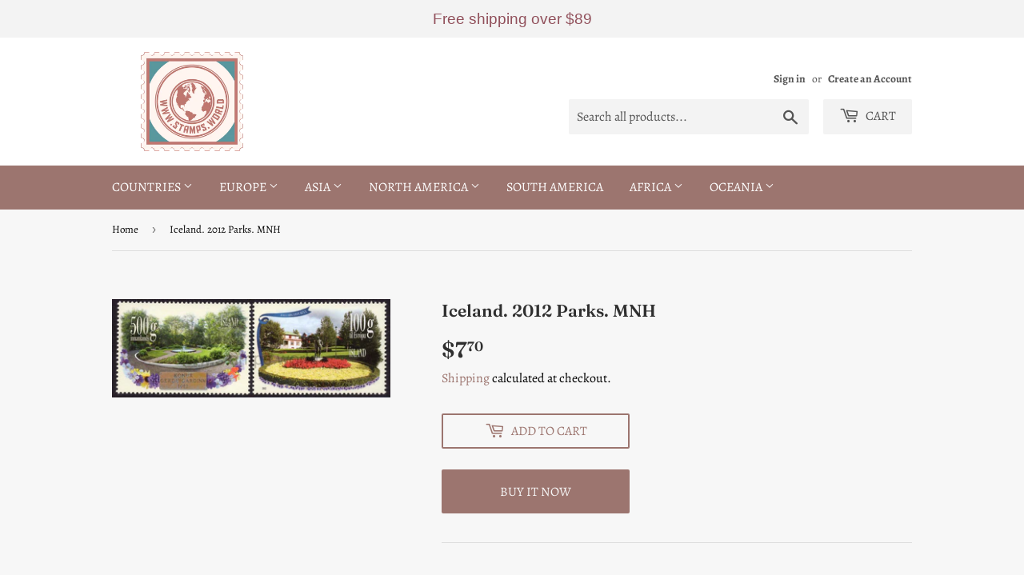

--- FILE ---
content_type: text/html; charset=utf-8
request_url: https://www.stamps.world/products/iceland-2012-parks-mnh
body_size: 18934
content:
<!doctype html>
<html class="no-touch no-js">
<head>
  <script>(function(H){H.className=H.className.replace(/\bno-js\b/,'js')})(document.documentElement)</script>
  <!-- Basic page needs ================================================== -->
  <meta charset="utf-8">
  <meta http-equiv="X-UA-Compatible" content="IE=edge,chrome=1">
  
  
  <link rel="shortcut icon" href="//www.stamps.world/cdn/shop/files/STAMPSWORLD_LOGO_7545eafc-07b6-4a6d-9bf0-cc8baf5ef27b_32x32.png?v=1614308576" type="image/png" />
  

  <!-- Title and description ================================================== -->
  <title>
  Iceland. 2012 Parks. MNH &ndash; www.stamps.world
  </title>

  
  
  
   <meta name="keywords" content="Iceland. 2012 Parks. MNHCountry_Iceland, Year_2012"/>


  
  
 
  

  <!-- Product meta ================================================== -->
  <!-- /snippets/social-meta-tags.liquid -->




<meta property="og:site_name" content="www.stamps.world">
<meta property="og:url" content="https://www.stamps.world/products/iceland-2012-parks-mnh">
<meta property="og:title" content="Iceland. 2012 Parks. MNH">
<meta property="og:type" content="product">
<meta property="og:description" content="Buy stamps online at Stamps.world and collect with us. Large selection of stamps MNH, FDC at attractive prices. We deliver worldwide and always provide our full satisfaction guarantee.">

  <meta property="og:price:amount" content="7.70">
  <meta property="og:price:currency" content="USD">

<meta property="og:image" content="http://www.stamps.world/cdn/shop/products/000515_1200x1200.jpg?v=1609007271">
<meta property="og:image:secure_url" content="https://www.stamps.world/cdn/shop/products/000515_1200x1200.jpg?v=1609007271">


<meta name="twitter:card" content="summary_large_image">
<meta name="twitter:title" content="Iceland. 2012 Parks. MNH">
<meta name="twitter:description" content="Buy stamps online at Stamps.world and collect with us. Large selection of stamps MNH, FDC at attractive prices. We deliver worldwide and always provide our full satisfaction guarantee.">


  <!-- Helpers ================================================== -->
  <link rel="canonical" href="https://www.stamps.world/products/iceland-2012-parks-mnh">
  <meta name="viewport" content="width=device-width,initial-scale=1">

  <!-- CSS ================================================== -->
  <link href="//www.stamps.world/cdn/shop/t/5/assets/theme.scss.css?v=125719300509589722931759259667" rel="stylesheet" type="text/css" media="all" />

  <!-- Header hook for plugins ================================================== -->
  <script>window.performance && window.performance.mark && window.performance.mark('shopify.content_for_header.start');</script><meta name="google-site-verification" content="9B8R5JbtYX2POhyOmhzZJ-5GEWqRpWvvqvI-cjJPdZA">
<meta id="shopify-digital-wallet" name="shopify-digital-wallet" content="/12966887524/digital_wallets/dialog">
<meta name="shopify-checkout-api-token" content="4a8ad7dbeb08641adf54a1b3b28b2ba8">
<meta id="in-context-paypal-metadata" data-shop-id="12966887524" data-venmo-supported="false" data-environment="production" data-locale="en_US" data-paypal-v4="true" data-currency="USD">
<link rel="alternate" type="application/json+oembed" href="https://www.stamps.world/products/iceland-2012-parks-mnh.oembed">
<script async="async" src="/checkouts/internal/preloads.js?locale=en-US"></script>
<script id="shopify-features" type="application/json">{"accessToken":"4a8ad7dbeb08641adf54a1b3b28b2ba8","betas":["rich-media-storefront-analytics"],"domain":"www.stamps.world","predictiveSearch":true,"shopId":12966887524,"locale":"en"}</script>
<script>var Shopify = Shopify || {};
Shopify.shop = "wwwstampsworld.myshopify.com";
Shopify.locale = "en";
Shopify.currency = {"active":"USD","rate":"1.0"};
Shopify.country = "US";
Shopify.theme = {"name":"Supply","id":80526606435,"schema_name":"Supply","schema_version":"8.9.5","theme_store_id":679,"role":"main"};
Shopify.theme.handle = "null";
Shopify.theme.style = {"id":null,"handle":null};
Shopify.cdnHost = "www.stamps.world/cdn";
Shopify.routes = Shopify.routes || {};
Shopify.routes.root = "/";</script>
<script type="module">!function(o){(o.Shopify=o.Shopify||{}).modules=!0}(window);</script>
<script>!function(o){function n(){var o=[];function n(){o.push(Array.prototype.slice.apply(arguments))}return n.q=o,n}var t=o.Shopify=o.Shopify||{};t.loadFeatures=n(),t.autoloadFeatures=n()}(window);</script>
<script id="shop-js-analytics" type="application/json">{"pageType":"product"}</script>
<script defer="defer" async type="module" src="//www.stamps.world/cdn/shopifycloud/shop-js/modules/v2/client.init-shop-cart-sync_BApSsMSl.en.esm.js"></script>
<script defer="defer" async type="module" src="//www.stamps.world/cdn/shopifycloud/shop-js/modules/v2/chunk.common_CBoos6YZ.esm.js"></script>
<script type="module">
  await import("//www.stamps.world/cdn/shopifycloud/shop-js/modules/v2/client.init-shop-cart-sync_BApSsMSl.en.esm.js");
await import("//www.stamps.world/cdn/shopifycloud/shop-js/modules/v2/chunk.common_CBoos6YZ.esm.js");

  window.Shopify.SignInWithShop?.initShopCartSync?.({"fedCMEnabled":true,"windoidEnabled":true});

</script>
<script>(function() {
  var isLoaded = false;
  function asyncLoad() {
    if (isLoaded) return;
    isLoaded = true;
    var urls = ["https:\/\/cdn.hextom.com\/js\/quickannouncementbar.js?shop=wwwstampsworld.myshopify.com"];
    for (var i = 0; i < urls.length; i++) {
      var s = document.createElement('script');
      s.type = 'text/javascript';
      s.async = true;
      s.src = urls[i];
      var x = document.getElementsByTagName('script')[0];
      x.parentNode.insertBefore(s, x);
    }
  };
  if(window.attachEvent) {
    window.attachEvent('onload', asyncLoad);
  } else {
    window.addEventListener('load', asyncLoad, false);
  }
})();</script>
<script id="__st">var __st={"a":12966887524,"offset":-43200,"reqid":"56daab5b-6d51-4d35-8e0e-e897fd21eb81-1768864123","pageurl":"www.stamps.world\/products\/iceland-2012-parks-mnh","u":"afd0170ae432","p":"product","rtyp":"product","rid":4479486754915};</script>
<script>window.ShopifyPaypalV4VisibilityTracking = true;</script>
<script id="captcha-bootstrap">!function(){'use strict';const t='contact',e='account',n='new_comment',o=[[t,t],['blogs',n],['comments',n],[t,'customer']],c=[[e,'customer_login'],[e,'guest_login'],[e,'recover_customer_password'],[e,'create_customer']],r=t=>t.map((([t,e])=>`form[action*='/${t}']:not([data-nocaptcha='true']) input[name='form_type'][value='${e}']`)).join(','),a=t=>()=>t?[...document.querySelectorAll(t)].map((t=>t.form)):[];function s(){const t=[...o],e=r(t);return a(e)}const i='password',u='form_key',d=['recaptcha-v3-token','g-recaptcha-response','h-captcha-response',i],f=()=>{try{return window.sessionStorage}catch{return}},m='__shopify_v',_=t=>t.elements[u];function p(t,e,n=!1){try{const o=window.sessionStorage,c=JSON.parse(o.getItem(e)),{data:r}=function(t){const{data:e,action:n}=t;return t[m]||n?{data:e,action:n}:{data:t,action:n}}(c);for(const[e,n]of Object.entries(r))t.elements[e]&&(t.elements[e].value=n);n&&o.removeItem(e)}catch(o){console.error('form repopulation failed',{error:o})}}const l='form_type',E='cptcha';function T(t){t.dataset[E]=!0}const w=window,h=w.document,L='Shopify',v='ce_forms',y='captcha';let A=!1;((t,e)=>{const n=(g='f06e6c50-85a8-45c8-87d0-21a2b65856fe',I='https://cdn.shopify.com/shopifycloud/storefront-forms-hcaptcha/ce_storefront_forms_captcha_hcaptcha.v1.5.2.iife.js',D={infoText:'Protected by hCaptcha',privacyText:'Privacy',termsText:'Terms'},(t,e,n)=>{const o=w[L][v],c=o.bindForm;if(c)return c(t,g,e,D).then(n);var r;o.q.push([[t,g,e,D],n]),r=I,A||(h.body.append(Object.assign(h.createElement('script'),{id:'captcha-provider',async:!0,src:r})),A=!0)});var g,I,D;w[L]=w[L]||{},w[L][v]=w[L][v]||{},w[L][v].q=[],w[L][y]=w[L][y]||{},w[L][y].protect=function(t,e){n(t,void 0,e),T(t)},Object.freeze(w[L][y]),function(t,e,n,w,h,L){const[v,y,A,g]=function(t,e,n){const i=e?o:[],u=t?c:[],d=[...i,...u],f=r(d),m=r(i),_=r(d.filter((([t,e])=>n.includes(e))));return[a(f),a(m),a(_),s()]}(w,h,L),I=t=>{const e=t.target;return e instanceof HTMLFormElement?e:e&&e.form},D=t=>v().includes(t);t.addEventListener('submit',(t=>{const e=I(t);if(!e)return;const n=D(e)&&!e.dataset.hcaptchaBound&&!e.dataset.recaptchaBound,o=_(e),c=g().includes(e)&&(!o||!o.value);(n||c)&&t.preventDefault(),c&&!n&&(function(t){try{if(!f())return;!function(t){const e=f();if(!e)return;const n=_(t);if(!n)return;const o=n.value;o&&e.removeItem(o)}(t);const e=Array.from(Array(32),(()=>Math.random().toString(36)[2])).join('');!function(t,e){_(t)||t.append(Object.assign(document.createElement('input'),{type:'hidden',name:u})),t.elements[u].value=e}(t,e),function(t,e){const n=f();if(!n)return;const o=[...t.querySelectorAll(`input[type='${i}']`)].map((({name:t})=>t)),c=[...d,...o],r={};for(const[a,s]of new FormData(t).entries())c.includes(a)||(r[a]=s);n.setItem(e,JSON.stringify({[m]:1,action:t.action,data:r}))}(t,e)}catch(e){console.error('failed to persist form',e)}}(e),e.submit())}));const S=(t,e)=>{t&&!t.dataset[E]&&(n(t,e.some((e=>e===t))),T(t))};for(const o of['focusin','change'])t.addEventListener(o,(t=>{const e=I(t);D(e)&&S(e,y())}));const B=e.get('form_key'),M=e.get(l),P=B&&M;t.addEventListener('DOMContentLoaded',(()=>{const t=y();if(P)for(const e of t)e.elements[l].value===M&&p(e,B);[...new Set([...A(),...v().filter((t=>'true'===t.dataset.shopifyCaptcha))])].forEach((e=>S(e,t)))}))}(h,new URLSearchParams(w.location.search),n,t,e,['guest_login'])})(!0,!0)}();</script>
<script integrity="sha256-4kQ18oKyAcykRKYeNunJcIwy7WH5gtpwJnB7kiuLZ1E=" data-source-attribution="shopify.loadfeatures" defer="defer" src="//www.stamps.world/cdn/shopifycloud/storefront/assets/storefront/load_feature-a0a9edcb.js" crossorigin="anonymous"></script>
<script data-source-attribution="shopify.dynamic_checkout.dynamic.init">var Shopify=Shopify||{};Shopify.PaymentButton=Shopify.PaymentButton||{isStorefrontPortableWallets:!0,init:function(){window.Shopify.PaymentButton.init=function(){};var t=document.createElement("script");t.src="https://www.stamps.world/cdn/shopifycloud/portable-wallets/latest/portable-wallets.en.js",t.type="module",document.head.appendChild(t)}};
</script>
<script data-source-attribution="shopify.dynamic_checkout.buyer_consent">
  function portableWalletsHideBuyerConsent(e){var t=document.getElementById("shopify-buyer-consent"),n=document.getElementById("shopify-subscription-policy-button");t&&n&&(t.classList.add("hidden"),t.setAttribute("aria-hidden","true"),n.removeEventListener("click",e))}function portableWalletsShowBuyerConsent(e){var t=document.getElementById("shopify-buyer-consent"),n=document.getElementById("shopify-subscription-policy-button");t&&n&&(t.classList.remove("hidden"),t.removeAttribute("aria-hidden"),n.addEventListener("click",e))}window.Shopify?.PaymentButton&&(window.Shopify.PaymentButton.hideBuyerConsent=portableWalletsHideBuyerConsent,window.Shopify.PaymentButton.showBuyerConsent=portableWalletsShowBuyerConsent);
</script>
<script>
  function portableWalletsCleanup(e){e&&e.src&&console.error("Failed to load portable wallets script "+e.src);var t=document.querySelectorAll("shopify-accelerated-checkout .shopify-payment-button__skeleton, shopify-accelerated-checkout-cart .wallet-cart-button__skeleton"),e=document.getElementById("shopify-buyer-consent");for(let e=0;e<t.length;e++)t[e].remove();e&&e.remove()}function portableWalletsNotLoadedAsModule(e){e instanceof ErrorEvent&&"string"==typeof e.message&&e.message.includes("import.meta")&&"string"==typeof e.filename&&e.filename.includes("portable-wallets")&&(window.removeEventListener("error",portableWalletsNotLoadedAsModule),window.Shopify.PaymentButton.failedToLoad=e,"loading"===document.readyState?document.addEventListener("DOMContentLoaded",window.Shopify.PaymentButton.init):window.Shopify.PaymentButton.init())}window.addEventListener("error",portableWalletsNotLoadedAsModule);
</script>

<script type="module" src="https://www.stamps.world/cdn/shopifycloud/portable-wallets/latest/portable-wallets.en.js" onError="portableWalletsCleanup(this)" crossorigin="anonymous"></script>
<script nomodule>
  document.addEventListener("DOMContentLoaded", portableWalletsCleanup);
</script>

<link id="shopify-accelerated-checkout-styles" rel="stylesheet" media="screen" href="https://www.stamps.world/cdn/shopifycloud/portable-wallets/latest/accelerated-checkout-backwards-compat.css" crossorigin="anonymous">
<style id="shopify-accelerated-checkout-cart">
        #shopify-buyer-consent {
  margin-top: 1em;
  display: inline-block;
  width: 100%;
}

#shopify-buyer-consent.hidden {
  display: none;
}

#shopify-subscription-policy-button {
  background: none;
  border: none;
  padding: 0;
  text-decoration: underline;
  font-size: inherit;
  cursor: pointer;
}

#shopify-subscription-policy-button::before {
  box-shadow: none;
}

      </style>

<script>window.performance && window.performance.mark && window.performance.mark('shopify.content_for_header.end');</script>

  
  

  <script src="//www.stamps.world/cdn/shop/t/5/assets/jquery-2.2.3.min.js?v=58211863146907186831576135456" type="text/javascript"></script>

  <script src="//www.stamps.world/cdn/shop/t/5/assets/lazysizes.min.js?v=8147953233334221341576135456" async="async"></script>
  <script src="//www.stamps.world/cdn/shop/t/5/assets/vendor.js?v=106177282645720727331576135459" defer="defer"></script>
  <script src="//www.stamps.world/cdn/shop/t/5/assets/theme.js?v=141248117733253030411577661730" defer="defer"></script><meta name="google-site-verification" content="KaS8hPsRCFZFJH3n29Yut58iRiaNSY4FyaVAoulOOBs" />
<link href="https://monorail-edge.shopifysvc.com" rel="dns-prefetch">
<script>(function(){if ("sendBeacon" in navigator && "performance" in window) {try {var session_token_from_headers = performance.getEntriesByType('navigation')[0].serverTiming.find(x => x.name == '_s').description;} catch {var session_token_from_headers = undefined;}var session_cookie_matches = document.cookie.match(/_shopify_s=([^;]*)/);var session_token_from_cookie = session_cookie_matches && session_cookie_matches.length === 2 ? session_cookie_matches[1] : "";var session_token = session_token_from_headers || session_token_from_cookie || "";function handle_abandonment_event(e) {var entries = performance.getEntries().filter(function(entry) {return /monorail-edge.shopifysvc.com/.test(entry.name);});if (!window.abandonment_tracked && entries.length === 0) {window.abandonment_tracked = true;var currentMs = Date.now();var navigation_start = performance.timing.navigationStart;var payload = {shop_id: 12966887524,url: window.location.href,navigation_start,duration: currentMs - navigation_start,session_token,page_type: "product"};window.navigator.sendBeacon("https://monorail-edge.shopifysvc.com/v1/produce", JSON.stringify({schema_id: "online_store_buyer_site_abandonment/1.1",payload: payload,metadata: {event_created_at_ms: currentMs,event_sent_at_ms: currentMs}}));}}window.addEventListener('pagehide', handle_abandonment_event);}}());</script>
<script id="web-pixels-manager-setup">(function e(e,d,r,n,o){if(void 0===o&&(o={}),!Boolean(null===(a=null===(i=window.Shopify)||void 0===i?void 0:i.analytics)||void 0===a?void 0:a.replayQueue)){var i,a;window.Shopify=window.Shopify||{};var t=window.Shopify;t.analytics=t.analytics||{};var s=t.analytics;s.replayQueue=[],s.publish=function(e,d,r){return s.replayQueue.push([e,d,r]),!0};try{self.performance.mark("wpm:start")}catch(e){}var l=function(){var e={modern:/Edge?\/(1{2}[4-9]|1[2-9]\d|[2-9]\d{2}|\d{4,})\.\d+(\.\d+|)|Firefox\/(1{2}[4-9]|1[2-9]\d|[2-9]\d{2}|\d{4,})\.\d+(\.\d+|)|Chrom(ium|e)\/(9{2}|\d{3,})\.\d+(\.\d+|)|(Maci|X1{2}).+ Version\/(15\.\d+|(1[6-9]|[2-9]\d|\d{3,})\.\d+)([,.]\d+|)( \(\w+\)|)( Mobile\/\w+|) Safari\/|Chrome.+OPR\/(9{2}|\d{3,})\.\d+\.\d+|(CPU[ +]OS|iPhone[ +]OS|CPU[ +]iPhone|CPU IPhone OS|CPU iPad OS)[ +]+(15[._]\d+|(1[6-9]|[2-9]\d|\d{3,})[._]\d+)([._]\d+|)|Android:?[ /-](13[3-9]|1[4-9]\d|[2-9]\d{2}|\d{4,})(\.\d+|)(\.\d+|)|Android.+Firefox\/(13[5-9]|1[4-9]\d|[2-9]\d{2}|\d{4,})\.\d+(\.\d+|)|Android.+Chrom(ium|e)\/(13[3-9]|1[4-9]\d|[2-9]\d{2}|\d{4,})\.\d+(\.\d+|)|SamsungBrowser\/([2-9]\d|\d{3,})\.\d+/,legacy:/Edge?\/(1[6-9]|[2-9]\d|\d{3,})\.\d+(\.\d+|)|Firefox\/(5[4-9]|[6-9]\d|\d{3,})\.\d+(\.\d+|)|Chrom(ium|e)\/(5[1-9]|[6-9]\d|\d{3,})\.\d+(\.\d+|)([\d.]+$|.*Safari\/(?![\d.]+ Edge\/[\d.]+$))|(Maci|X1{2}).+ Version\/(10\.\d+|(1[1-9]|[2-9]\d|\d{3,})\.\d+)([,.]\d+|)( \(\w+\)|)( Mobile\/\w+|) Safari\/|Chrome.+OPR\/(3[89]|[4-9]\d|\d{3,})\.\d+\.\d+|(CPU[ +]OS|iPhone[ +]OS|CPU[ +]iPhone|CPU IPhone OS|CPU iPad OS)[ +]+(10[._]\d+|(1[1-9]|[2-9]\d|\d{3,})[._]\d+)([._]\d+|)|Android:?[ /-](13[3-9]|1[4-9]\d|[2-9]\d{2}|\d{4,})(\.\d+|)(\.\d+|)|Mobile Safari.+OPR\/([89]\d|\d{3,})\.\d+\.\d+|Android.+Firefox\/(13[5-9]|1[4-9]\d|[2-9]\d{2}|\d{4,})\.\d+(\.\d+|)|Android.+Chrom(ium|e)\/(13[3-9]|1[4-9]\d|[2-9]\d{2}|\d{4,})\.\d+(\.\d+|)|Android.+(UC? ?Browser|UCWEB|U3)[ /]?(15\.([5-9]|\d{2,})|(1[6-9]|[2-9]\d|\d{3,})\.\d+)\.\d+|SamsungBrowser\/(5\.\d+|([6-9]|\d{2,})\.\d+)|Android.+MQ{2}Browser\/(14(\.(9|\d{2,})|)|(1[5-9]|[2-9]\d|\d{3,})(\.\d+|))(\.\d+|)|K[Aa][Ii]OS\/(3\.\d+|([4-9]|\d{2,})\.\d+)(\.\d+|)/},d=e.modern,r=e.legacy,n=navigator.userAgent;return n.match(d)?"modern":n.match(r)?"legacy":"unknown"}(),u="modern"===l?"modern":"legacy",c=(null!=n?n:{modern:"",legacy:""})[u],f=function(e){return[e.baseUrl,"/wpm","/b",e.hashVersion,"modern"===e.buildTarget?"m":"l",".js"].join("")}({baseUrl:d,hashVersion:r,buildTarget:u}),m=function(e){var d=e.version,r=e.bundleTarget,n=e.surface,o=e.pageUrl,i=e.monorailEndpoint;return{emit:function(e){var a=e.status,t=e.errorMsg,s=(new Date).getTime(),l=JSON.stringify({metadata:{event_sent_at_ms:s},events:[{schema_id:"web_pixels_manager_load/3.1",payload:{version:d,bundle_target:r,page_url:o,status:a,surface:n,error_msg:t},metadata:{event_created_at_ms:s}}]});if(!i)return console&&console.warn&&console.warn("[Web Pixels Manager] No Monorail endpoint provided, skipping logging."),!1;try{return self.navigator.sendBeacon.bind(self.navigator)(i,l)}catch(e){}var u=new XMLHttpRequest;try{return u.open("POST",i,!0),u.setRequestHeader("Content-Type","text/plain"),u.send(l),!0}catch(e){return console&&console.warn&&console.warn("[Web Pixels Manager] Got an unhandled error while logging to Monorail."),!1}}}}({version:r,bundleTarget:l,surface:e.surface,pageUrl:self.location.href,monorailEndpoint:e.monorailEndpoint});try{o.browserTarget=l,function(e){var d=e.src,r=e.async,n=void 0===r||r,o=e.onload,i=e.onerror,a=e.sri,t=e.scriptDataAttributes,s=void 0===t?{}:t,l=document.createElement("script"),u=document.querySelector("head"),c=document.querySelector("body");if(l.async=n,l.src=d,a&&(l.integrity=a,l.crossOrigin="anonymous"),s)for(var f in s)if(Object.prototype.hasOwnProperty.call(s,f))try{l.dataset[f]=s[f]}catch(e){}if(o&&l.addEventListener("load",o),i&&l.addEventListener("error",i),u)u.appendChild(l);else{if(!c)throw new Error("Did not find a head or body element to append the script");c.appendChild(l)}}({src:f,async:!0,onload:function(){if(!function(){var e,d;return Boolean(null===(d=null===(e=window.Shopify)||void 0===e?void 0:e.analytics)||void 0===d?void 0:d.initialized)}()){var d=window.webPixelsManager.init(e)||void 0;if(d){var r=window.Shopify.analytics;r.replayQueue.forEach((function(e){var r=e[0],n=e[1],o=e[2];d.publishCustomEvent(r,n,o)})),r.replayQueue=[],r.publish=d.publishCustomEvent,r.visitor=d.visitor,r.initialized=!0}}},onerror:function(){return m.emit({status:"failed",errorMsg:"".concat(f," has failed to load")})},sri:function(e){var d=/^sha384-[A-Za-z0-9+/=]+$/;return"string"==typeof e&&d.test(e)}(c)?c:"",scriptDataAttributes:o}),m.emit({status:"loading"})}catch(e){m.emit({status:"failed",errorMsg:(null==e?void 0:e.message)||"Unknown error"})}}})({shopId: 12966887524,storefrontBaseUrl: "https://www.stamps.world",extensionsBaseUrl: "https://extensions.shopifycdn.com/cdn/shopifycloud/web-pixels-manager",monorailEndpoint: "https://monorail-edge.shopifysvc.com/unstable/produce_batch",surface: "storefront-renderer",enabledBetaFlags: ["2dca8a86"],webPixelsConfigList: [{"id":"338591843","configuration":"{\"config\":\"{\\\"pixel_id\\\":\\\"G-9E8HNHPQ7J\\\",\\\"target_country\\\":\\\"US\\\",\\\"gtag_events\\\":[{\\\"type\\\":\\\"begin_checkout\\\",\\\"action_label\\\":\\\"G-9E8HNHPQ7J\\\"},{\\\"type\\\":\\\"search\\\",\\\"action_label\\\":\\\"G-9E8HNHPQ7J\\\"},{\\\"type\\\":\\\"view_item\\\",\\\"action_label\\\":[\\\"G-9E8HNHPQ7J\\\",\\\"MC-BHJGSCPT7X\\\"]},{\\\"type\\\":\\\"purchase\\\",\\\"action_label\\\":[\\\"G-9E8HNHPQ7J\\\",\\\"MC-BHJGSCPT7X\\\"]},{\\\"type\\\":\\\"page_view\\\",\\\"action_label\\\":[\\\"G-9E8HNHPQ7J\\\",\\\"MC-BHJGSCPT7X\\\"]},{\\\"type\\\":\\\"add_payment_info\\\",\\\"action_label\\\":\\\"G-9E8HNHPQ7J\\\"},{\\\"type\\\":\\\"add_to_cart\\\",\\\"action_label\\\":\\\"G-9E8HNHPQ7J\\\"}],\\\"enable_monitoring_mode\\\":false}\"}","eventPayloadVersion":"v1","runtimeContext":"OPEN","scriptVersion":"b2a88bafab3e21179ed38636efcd8a93","type":"APP","apiClientId":1780363,"privacyPurposes":[],"dataSharingAdjustments":{"protectedCustomerApprovalScopes":["read_customer_address","read_customer_email","read_customer_name","read_customer_personal_data","read_customer_phone"]}},{"id":"shopify-app-pixel","configuration":"{}","eventPayloadVersion":"v1","runtimeContext":"STRICT","scriptVersion":"0450","apiClientId":"shopify-pixel","type":"APP","privacyPurposes":["ANALYTICS","MARKETING"]},{"id":"shopify-custom-pixel","eventPayloadVersion":"v1","runtimeContext":"LAX","scriptVersion":"0450","apiClientId":"shopify-pixel","type":"CUSTOM","privacyPurposes":["ANALYTICS","MARKETING"]}],isMerchantRequest: false,initData: {"shop":{"name":"www.stamps.world","paymentSettings":{"currencyCode":"USD"},"myshopifyDomain":"wwwstampsworld.myshopify.com","countryCode":"CA","storefrontUrl":"https:\/\/www.stamps.world"},"customer":null,"cart":null,"checkout":null,"productVariants":[{"price":{"amount":7.7,"currencyCode":"USD"},"product":{"title":"Iceland. 2012 Parks. MNH","vendor":"Iceland","id":"4479486754915","untranslatedTitle":"Iceland. 2012 Parks. MNH","url":"\/products\/iceland-2012-parks-mnh","type":""},"id":"32118292611171","image":{"src":"\/\/www.stamps.world\/cdn\/shop\/products\/000515.jpg?v=1609007271"},"sku":"000515","title":"Default Title","untranslatedTitle":"Default Title"}],"purchasingCompany":null},},"https://www.stamps.world/cdn","fcfee988w5aeb613cpc8e4bc33m6693e112",{"modern":"","legacy":""},{"shopId":"12966887524","storefrontBaseUrl":"https:\/\/www.stamps.world","extensionBaseUrl":"https:\/\/extensions.shopifycdn.com\/cdn\/shopifycloud\/web-pixels-manager","surface":"storefront-renderer","enabledBetaFlags":"[\"2dca8a86\"]","isMerchantRequest":"false","hashVersion":"fcfee988w5aeb613cpc8e4bc33m6693e112","publish":"custom","events":"[[\"page_viewed\",{}],[\"product_viewed\",{\"productVariant\":{\"price\":{\"amount\":7.7,\"currencyCode\":\"USD\"},\"product\":{\"title\":\"Iceland. 2012 Parks. MNH\",\"vendor\":\"Iceland\",\"id\":\"4479486754915\",\"untranslatedTitle\":\"Iceland. 2012 Parks. MNH\",\"url\":\"\/products\/iceland-2012-parks-mnh\",\"type\":\"\"},\"id\":\"32118292611171\",\"image\":{\"src\":\"\/\/www.stamps.world\/cdn\/shop\/products\/000515.jpg?v=1609007271\"},\"sku\":\"000515\",\"title\":\"Default Title\",\"untranslatedTitle\":\"Default Title\"}}]]"});</script><script>
  window.ShopifyAnalytics = window.ShopifyAnalytics || {};
  window.ShopifyAnalytics.meta = window.ShopifyAnalytics.meta || {};
  window.ShopifyAnalytics.meta.currency = 'USD';
  var meta = {"product":{"id":4479486754915,"gid":"gid:\/\/shopify\/Product\/4479486754915","vendor":"Iceland","type":"","handle":"iceland-2012-parks-mnh","variants":[{"id":32118292611171,"price":770,"name":"Iceland. 2012 Parks. MNH","public_title":null,"sku":"000515"}],"remote":false},"page":{"pageType":"product","resourceType":"product","resourceId":4479486754915,"requestId":"56daab5b-6d51-4d35-8e0e-e897fd21eb81-1768864123"}};
  for (var attr in meta) {
    window.ShopifyAnalytics.meta[attr] = meta[attr];
  }
</script>
<script class="analytics">
  (function () {
    var customDocumentWrite = function(content) {
      var jquery = null;

      if (window.jQuery) {
        jquery = window.jQuery;
      } else if (window.Checkout && window.Checkout.$) {
        jquery = window.Checkout.$;
      }

      if (jquery) {
        jquery('body').append(content);
      }
    };

    var hasLoggedConversion = function(token) {
      if (token) {
        return document.cookie.indexOf('loggedConversion=' + token) !== -1;
      }
      return false;
    }

    var setCookieIfConversion = function(token) {
      if (token) {
        var twoMonthsFromNow = new Date(Date.now());
        twoMonthsFromNow.setMonth(twoMonthsFromNow.getMonth() + 2);

        document.cookie = 'loggedConversion=' + token + '; expires=' + twoMonthsFromNow;
      }
    }

    var trekkie = window.ShopifyAnalytics.lib = window.trekkie = window.trekkie || [];
    if (trekkie.integrations) {
      return;
    }
    trekkie.methods = [
      'identify',
      'page',
      'ready',
      'track',
      'trackForm',
      'trackLink'
    ];
    trekkie.factory = function(method) {
      return function() {
        var args = Array.prototype.slice.call(arguments);
        args.unshift(method);
        trekkie.push(args);
        return trekkie;
      };
    };
    for (var i = 0; i < trekkie.methods.length; i++) {
      var key = trekkie.methods[i];
      trekkie[key] = trekkie.factory(key);
    }
    trekkie.load = function(config) {
      trekkie.config = config || {};
      trekkie.config.initialDocumentCookie = document.cookie;
      var first = document.getElementsByTagName('script')[0];
      var script = document.createElement('script');
      script.type = 'text/javascript';
      script.onerror = function(e) {
        var scriptFallback = document.createElement('script');
        scriptFallback.type = 'text/javascript';
        scriptFallback.onerror = function(error) {
                var Monorail = {
      produce: function produce(monorailDomain, schemaId, payload) {
        var currentMs = new Date().getTime();
        var event = {
          schema_id: schemaId,
          payload: payload,
          metadata: {
            event_created_at_ms: currentMs,
            event_sent_at_ms: currentMs
          }
        };
        return Monorail.sendRequest("https://" + monorailDomain + "/v1/produce", JSON.stringify(event));
      },
      sendRequest: function sendRequest(endpointUrl, payload) {
        // Try the sendBeacon API
        if (window && window.navigator && typeof window.navigator.sendBeacon === 'function' && typeof window.Blob === 'function' && !Monorail.isIos12()) {
          var blobData = new window.Blob([payload], {
            type: 'text/plain'
          });

          if (window.navigator.sendBeacon(endpointUrl, blobData)) {
            return true;
          } // sendBeacon was not successful

        } // XHR beacon

        var xhr = new XMLHttpRequest();

        try {
          xhr.open('POST', endpointUrl);
          xhr.setRequestHeader('Content-Type', 'text/plain');
          xhr.send(payload);
        } catch (e) {
          console.log(e);
        }

        return false;
      },
      isIos12: function isIos12() {
        return window.navigator.userAgent.lastIndexOf('iPhone; CPU iPhone OS 12_') !== -1 || window.navigator.userAgent.lastIndexOf('iPad; CPU OS 12_') !== -1;
      }
    };
    Monorail.produce('monorail-edge.shopifysvc.com',
      'trekkie_storefront_load_errors/1.1',
      {shop_id: 12966887524,
      theme_id: 80526606435,
      app_name: "storefront",
      context_url: window.location.href,
      source_url: "//www.stamps.world/cdn/s/trekkie.storefront.cd680fe47e6c39ca5d5df5f0a32d569bc48c0f27.min.js"});

        };
        scriptFallback.async = true;
        scriptFallback.src = '//www.stamps.world/cdn/s/trekkie.storefront.cd680fe47e6c39ca5d5df5f0a32d569bc48c0f27.min.js';
        first.parentNode.insertBefore(scriptFallback, first);
      };
      script.async = true;
      script.src = '//www.stamps.world/cdn/s/trekkie.storefront.cd680fe47e6c39ca5d5df5f0a32d569bc48c0f27.min.js';
      first.parentNode.insertBefore(script, first);
    };
    trekkie.load(
      {"Trekkie":{"appName":"storefront","development":false,"defaultAttributes":{"shopId":12966887524,"isMerchantRequest":null,"themeId":80526606435,"themeCityHash":"15785469611874346792","contentLanguage":"en","currency":"USD","eventMetadataId":"5a5f9624-c490-4506-bcde-4e2de4d83643"},"isServerSideCookieWritingEnabled":true,"monorailRegion":"shop_domain","enabledBetaFlags":["65f19447"]},"Session Attribution":{},"S2S":{"facebookCapiEnabled":false,"source":"trekkie-storefront-renderer","apiClientId":580111}}
    );

    var loaded = false;
    trekkie.ready(function() {
      if (loaded) return;
      loaded = true;

      window.ShopifyAnalytics.lib = window.trekkie;

      var originalDocumentWrite = document.write;
      document.write = customDocumentWrite;
      try { window.ShopifyAnalytics.merchantGoogleAnalytics.call(this); } catch(error) {};
      document.write = originalDocumentWrite;

      window.ShopifyAnalytics.lib.page(null,{"pageType":"product","resourceType":"product","resourceId":4479486754915,"requestId":"56daab5b-6d51-4d35-8e0e-e897fd21eb81-1768864123","shopifyEmitted":true});

      var match = window.location.pathname.match(/checkouts\/(.+)\/(thank_you|post_purchase)/)
      var token = match? match[1]: undefined;
      if (!hasLoggedConversion(token)) {
        setCookieIfConversion(token);
        window.ShopifyAnalytics.lib.track("Viewed Product",{"currency":"USD","variantId":32118292611171,"productId":4479486754915,"productGid":"gid:\/\/shopify\/Product\/4479486754915","name":"Iceland. 2012 Parks. MNH","price":"7.70","sku":"000515","brand":"Iceland","variant":null,"category":"","nonInteraction":true,"remote":false},undefined,undefined,{"shopifyEmitted":true});
      window.ShopifyAnalytics.lib.track("monorail:\/\/trekkie_storefront_viewed_product\/1.1",{"currency":"USD","variantId":32118292611171,"productId":4479486754915,"productGid":"gid:\/\/shopify\/Product\/4479486754915","name":"Iceland. 2012 Parks. MNH","price":"7.70","sku":"000515","brand":"Iceland","variant":null,"category":"","nonInteraction":true,"remote":false,"referer":"https:\/\/www.stamps.world\/products\/iceland-2012-parks-mnh"});
      }
    });


        var eventsListenerScript = document.createElement('script');
        eventsListenerScript.async = true;
        eventsListenerScript.src = "//www.stamps.world/cdn/shopifycloud/storefront/assets/shop_events_listener-3da45d37.js";
        document.getElementsByTagName('head')[0].appendChild(eventsListenerScript);

})();</script>
  <script>
  if (!window.ga || (window.ga && typeof window.ga !== 'function')) {
    window.ga = function ga() {
      (window.ga.q = window.ga.q || []).push(arguments);
      if (window.Shopify && window.Shopify.analytics && typeof window.Shopify.analytics.publish === 'function') {
        window.Shopify.analytics.publish("ga_stub_called", {}, {sendTo: "google_osp_migration"});
      }
      console.error("Shopify's Google Analytics stub called with:", Array.from(arguments), "\nSee https://help.shopify.com/manual/promoting-marketing/pixels/pixel-migration#google for more information.");
    };
    if (window.Shopify && window.Shopify.analytics && typeof window.Shopify.analytics.publish === 'function') {
      window.Shopify.analytics.publish("ga_stub_initialized", {}, {sendTo: "google_osp_migration"});
    }
  }
</script>
<script
  defer
  src="https://www.stamps.world/cdn/shopifycloud/perf-kit/shopify-perf-kit-3.0.4.min.js"
  data-application="storefront-renderer"
  data-shop-id="12966887524"
  data-render-region="gcp-us-central1"
  data-page-type="product"
  data-theme-instance-id="80526606435"
  data-theme-name="Supply"
  data-theme-version="8.9.5"
  data-monorail-region="shop_domain"
  data-resource-timing-sampling-rate="10"
  data-shs="true"
  data-shs-beacon="true"
  data-shs-export-with-fetch="true"
  data-shs-logs-sample-rate="1"
  data-shs-beacon-endpoint="https://www.stamps.world/api/collect"
></script>
</head>

<body id="iceland-2012-parks-mnh" class="template-product" >

  <div id="shopify-section-header" class="shopify-section header-section"><header class="site-header" role="banner" data-section-id="header" data-section-type="header-section">
    
  <div class="wrapper">

    <div class="grid--full">
      <div class="grid-item large--one-half">
        
          <div class="h1 header-logo" itemscope itemtype="http://schema.org/Organization">
        
          
          

          <a href="/" itemprop="url">
            <div class="lazyload__image-wrapper no-js header-logo__image" style="max-width:200px;">
              <div style="padding-top:80.0%;">
                <img class="lazyload js"
                  data-src="//www.stamps.world/cdn/shop/files/STAMPSWORLD_LOGO_7545eafc-07b6-4a6d-9bf0-cc8baf5ef27b_{width}x.png?v=1614308576"
                  data-widths="[180, 360, 540, 720, 900, 1080, 1296, 1512, 1728, 2048]"
                  data-aspectratio="1.25"
                  data-sizes="auto"
                  alt="www.stamps.world"
                  style="width:200px;">
              </div>
            </div>
            <noscript>
              
              <img src="//www.stamps.world/cdn/shop/files/STAMPSWORLD_LOGO_7545eafc-07b6-4a6d-9bf0-cc8baf5ef27b_200x.png?v=1614308576"
                srcset="//www.stamps.world/cdn/shop/files/STAMPSWORLD_LOGO_7545eafc-07b6-4a6d-9bf0-cc8baf5ef27b_200x.png?v=1614308576 1x, //www.stamps.world/cdn/shop/files/STAMPSWORLD_LOGO_7545eafc-07b6-4a6d-9bf0-cc8baf5ef27b_200x@2x.png?v=1614308576 2x"
                alt="www.stamps.world"
                itemprop="logo"
                style="max-width:200px;">
            </noscript>
          </a>
          
        
          </div>
        
      </div>

      <div class="grid-item large--one-half text-center large--text-right">
        
          <div class="site-header--text-links">
            

            
              <span class="site-header--meta-links medium-down--hide">
                
                  <a href="/account/login" id="customer_login_link">Sign in</a>
                  <span class="site-header--spacer">or</span>
                  <a href="/account/register" id="customer_register_link">Create an Account</a>
                
              </span>
            
          </div>

          <br class="medium-down--hide">
        

        <form action="/search" method="get" class="search-bar" role="search">
  <input type="hidden" name="type" value="product">

  <input type="search" name="q" value="" placeholder="Search all products..." aria-label="Search all products...">
  <button type="submit" class="search-bar--submit icon-fallback-text">
    <span class="icon icon-search" aria-hidden="true"></span>
    <span class="fallback-text">Search</span>
  </button>
</form>


        <a href="/cart" class="header-cart-btn cart-toggle">
          <span class="icon icon-cart"></span>
          Cart <span class="cart-count cart-badge--desktop hidden-count">0</span>
        </a>
      </div>
    </div>

  </div>
</header>

<div id="mobileNavBar">
  <div class="display-table-cell">
    <button class="menu-toggle mobileNavBar-link" aria-controls="navBar" aria-expanded="false"><span class="icon icon-hamburger" aria-hidden="true"></span>Menu</button>
  </div>
  <div class="display-table-cell">
    <a href="/cart" class="cart-toggle mobileNavBar-link">
      <span class="icon icon-cart"></span>
      Cart <span class="cart-count hidden-count">0</span>
    </a>
  </div>
</div>

<nav class="nav-bar" id="navBar" role="navigation">
  <div class="wrapper">
    <form action="/search" method="get" class="search-bar" role="search">
  <input type="hidden" name="type" value="product">

  <input type="search" name="q" value="" placeholder="Search all products..." aria-label="Search all products...">
  <button type="submit" class="search-bar--submit icon-fallback-text">
    <span class="icon icon-search" aria-hidden="true"></span>
    <span class="fallback-text">Search</span>
  </button>
</form>

    <ul class="mobile-nav" id="MobileNav">
  
  <li class="large--hide">
    <a href="/">Home</a>
  </li>
  
  
    
      
      <li
        class="mobile-nav--has-dropdown "
        aria-haspopup="true">
        <a
          href="/collections"
          class="mobile-nav--link"
          data-meganav-type="parent"
          >
            Countries
        </a>
        <button class="icon icon-arrow-down mobile-nav--button"
          aria-expanded="false"
          aria-label="Countries Menu">
        </button>
        <ul
          id="MenuParent-1"
          class="mobile-nav--dropdown "
          data-meganav-dropdown>
          
            
              <li>
                <a
                  href="/collections/all-stamps"
                  class="mobile-nav--link"
                  data-meganav-type="child"
                  >
                    All Countries
                </a>
              </li>
            
          
            
              <li>
                <a
                  href="/collections/aland"
                  class="mobile-nav--link"
                  data-meganav-type="child"
                  >
                    Aland
                </a>
              </li>
            
          
            
              <li>
                <a
                  href="/collections/alderney"
                  class="mobile-nav--link"
                  data-meganav-type="child"
                  >
                    Alderney
                </a>
              </li>
            
          
            
              <li>
                <a
                  href="/collections/andorra-french"
                  class="mobile-nav--link"
                  data-meganav-type="child"
                  >
                    Andorra French
                </a>
              </li>
            
          
            
              <li>
                <a
                  href="/collections/andorra-spanish"
                  class="mobile-nav--link"
                  data-meganav-type="child"
                  >
                    Andorra Spanish
                </a>
              </li>
            
          
            
              <li>
                <a
                  href="/collections/armenia"
                  class="mobile-nav--link"
                  data-meganav-type="child"
                  >
                    Armenia
                </a>
              </li>
            
          
            
              <li>
                <a
                  href="/collections/austria"
                  class="mobile-nav--link"
                  data-meganav-type="child"
                  >
                    Austria
                </a>
              </li>
            
          
            
              <li>
                <a
                  href="/collections/azores"
                  class="mobile-nav--link"
                  data-meganav-type="child"
                  >
                    Azores
                </a>
              </li>
            
          
            
              <li>
                <a
                  href="/collections/barbados"
                  class="mobile-nav--link"
                  data-meganav-type="child"
                  >
                    Barbados
                </a>
              </li>
            
          
            
              <li>
                <a
                  href="/collections/belarus"
                  class="mobile-nav--link"
                  data-meganav-type="child"
                  >
                    Belarus
                </a>
              </li>
            
          
            
              <li>
                <a
                  href="/collections/belgium"
                  class="mobile-nav--link"
                  data-meganav-type="child"
                  >
                    Belgium
                </a>
              </li>
            
          
            
              <li>
                <a
                  href="/collections/bhutan"
                  class="mobile-nav--link"
                  data-meganav-type="child"
                  >
                    Bhutan
                </a>
              </li>
            
          
            
              <li>
                <a
                  href="/collections/bosnia-and-herzegovina-mostar"
                  class="mobile-nav--link"
                  data-meganav-type="child"
                  >
                    Bosnia and Herzegovina. Mostar
                </a>
              </li>
            
          
            
              <li>
                <a
                  href="/collections/canada"
                  class="mobile-nav--link"
                  data-meganav-type="child"
                  >
                    Canada
                </a>
              </li>
            
          
            
              <li>
                <a
                  href="/collections/caribbean-netherlands"
                  class="mobile-nav--link"
                  data-meganav-type="child"
                  >
                    Caribbean Netherlands
                </a>
              </li>
            
          
            
              <li>
                <a
                  href="/collections/china"
                  class="mobile-nav--link"
                  data-meganav-type="child"
                  >
                    China
                </a>
              </li>
            
          
            
              <li>
                <a
                  href="/collections/croatia"
                  class="mobile-nav--link"
                  data-meganav-type="child"
                  >
                    Croatia
                </a>
              </li>
            
          
            
              <li>
                <a
                  href="/collections/cyprus"
                  class="mobile-nav--link"
                  data-meganav-type="child"
                  >
                    Cyprus
                </a>
              </li>
            
          
            
              <li>
                <a
                  href="/collections/cyprus-turkish"
                  class="mobile-nav--link"
                  data-meganav-type="child"
                  >
                    Cyprus Turkish
                </a>
              </li>
            
          
            
              <li>
                <a
                  href="/collections/czech-republic"
                  class="mobile-nav--link"
                  data-meganav-type="child"
                  >
                    Czech Republic
                </a>
              </li>
            
          
            
              <li>
                <a
                  href="/collections/denmark"
                  class="mobile-nav--link"
                  data-meganav-type="child"
                  >
                    Denmark
                </a>
              </li>
            
          
            
              <li>
                <a
                  href="/collections/estonia"
                  class="mobile-nav--link"
                  data-meganav-type="child"
                  >
                    Estonia
                </a>
              </li>
            
          
            
              <li>
                <a
                  href="/collections/faroe-islands"
                  class="mobile-nav--link"
                  data-meganav-type="child"
                  >
                    Faroe Islands
                </a>
              </li>
            
          
            
              <li>
                <a
                  href="/collections/finland"
                  class="mobile-nav--link"
                  data-meganav-type="child"
                  >
                    Finland
                </a>
              </li>
            
          
            
              <li>
                <a
                  href="/collections/france"
                  class="mobile-nav--link"
                  data-meganav-type="child"
                  >
                    France
                </a>
              </li>
            
          
            
              <li>
                <a
                  href="/collections/germany"
                  class="mobile-nav--link"
                  data-meganav-type="child"
                  >
                    Germany
                </a>
              </li>
            
          
            
              <li>
                <a
                  href="/collections/gibraltar"
                  class="mobile-nav--link"
                  data-meganav-type="child"
                  >
                    Gibraltar
                </a>
              </li>
            
          
            
              <li>
                <a
                  href="/collections/great-britain"
                  class="mobile-nav--link"
                  data-meganav-type="child"
                  >
                    Great Britain
                </a>
              </li>
            
          
            
              <li>
                <a
                  href="/collections/greece"
                  class="mobile-nav--link"
                  data-meganav-type="child"
                  >
                    Greece
                </a>
              </li>
            
          
            
              <li>
                <a
                  href="/collections/greenland"
                  class="mobile-nav--link"
                  data-meganav-type="child"
                  >
                    Greenland
                </a>
              </li>
            
          
            
              <li>
                <a
                  href="/collections/guernsey"
                  class="mobile-nav--link"
                  data-meganav-type="child"
                  >
                    Guernsey
                </a>
              </li>
            
          
            
              <li>
                <a
                  href="/collections/hongkong"
                  class="mobile-nav--link"
                  data-meganav-type="child"
                  >
                    Hongkong
                </a>
              </li>
            
          
            
              <li>
                <a
                  href="/collections/hungary"
                  class="mobile-nav--link"
                  data-meganav-type="child"
                  >
                    Hungary
                </a>
              </li>
            
          
            
              <li>
                <a
                  href="/collections/iceland"
                  class="mobile-nav--link"
                  data-meganav-type="child"
                  >
                    Iceland
                </a>
              </li>
            
          
            
              <li>
                <a
                  href="/collections/ireland"
                  class="mobile-nav--link"
                  data-meganav-type="child"
                  >
                    Ireland
                </a>
              </li>
            
          
            
              <li>
                <a
                  href="/collections/isle-of-man"
                  class="mobile-nav--link"
                  data-meganav-type="child"
                  >
                    Isle of Man
                </a>
              </li>
            
          
            
              <li>
                <a
                  href="/collections/italy"
                  class="mobile-nav--link"
                  data-meganav-type="child"
                  >
                    Italy
                </a>
              </li>
            
          
            
              <li>
                <a
                  href="/collections/jersey"
                  class="mobile-nav--link"
                  data-meganav-type="child"
                  >
                    Jersey
                </a>
              </li>
            
          
            
              <li>
                <a
                  href="/collections/korea-south"
                  class="mobile-nav--link"
                  data-meganav-type="child"
                  >
                    Korea South
                </a>
              </li>
            
          
            
              <li>
                <a
                  href="/collections/kyrgyzstan"
                  class="mobile-nav--link"
                  data-meganav-type="child"
                  >
                    Kyrgyzstan
                </a>
              </li>
            
          
            
              <li>
                <a
                  href="/collections/lebanon"
                  class="mobile-nav--link"
                  data-meganav-type="child"
                  >
                    Lebanon
                </a>
              </li>
            
          
            
              <li>
                <a
                  href="/collections/liechtenstein"
                  class="mobile-nav--link"
                  data-meganav-type="child"
                  >
                    Liechtenstein
                </a>
              </li>
            
          
            
              <li>
                <a
                  href="/collections/lithuania"
                  class="mobile-nav--link"
                  data-meganav-type="child"
                  >
                    Lithuania
                </a>
              </li>
            
          
            
              <li>
                <a
                  href="/collections/luxembourg"
                  class="mobile-nav--link"
                  data-meganav-type="child"
                  >
                    Luxembourg
                </a>
              </li>
            
          
            
              <li>
                <a
                  href="/collections/macau"
                  class="mobile-nav--link"
                  data-meganav-type="child"
                  >
                    Macau
                </a>
              </li>
            
          
            
              <li>
                <a
                  href="/collections/madeira"
                  class="mobile-nav--link"
                  data-meganav-type="child"
                  >
                    Madeira
                </a>
              </li>
            
          
            
              <li>
                <a
                  href="/collections/malta"
                  class="mobile-nav--link"
                  data-meganav-type="child"
                  >
                    Malta
                </a>
              </li>
            
          
            
              <li>
                <a
                  href="/collections/monaco"
                  class="mobile-nav--link"
                  data-meganav-type="child"
                  >
                    Monaco
                </a>
              </li>
            
          
            
              <li>
                <a
                  href="/collections/montenegro"
                  class="mobile-nav--link"
                  data-meganav-type="child"
                  >
                    Montenegro
                </a>
              </li>
            
          
            
              <li>
                <a
                  href="/collections/netherlands"
                  class="mobile-nav--link"
                  data-meganav-type="child"
                  >
                    Netherlands
                </a>
              </li>
            
          
            
              <li>
                <a
                  href="/collections/norway"
                  class="mobile-nav--link"
                  data-meganav-type="child"
                  >
                    Norway
                </a>
              </li>
            
          
            
              <li>
                <a
                  href="/collections/pitcairn-islands"
                  class="mobile-nav--link"
                  data-meganav-type="child"
                  >
                    Pitcairn Islands
                </a>
              </li>
            
          
            
              <li>
                <a
                  href="/collections/portugal"
                  class="mobile-nav--link"
                  data-meganav-type="child"
                  >
                    Portugal
                </a>
              </li>
            
          
            
              <li>
                <a
                  href="/collections/romania"
                  class="mobile-nav--link"
                  data-meganav-type="child"
                  >
                    Romania
                </a>
              </li>
            
          
            
              <li>
                <a
                  href="/collections/russia"
                  class="mobile-nav--link"
                  data-meganav-type="child"
                  >
                    Russia
                </a>
              </li>
            
          
            
              <li>
                <a
                  href="/collections/san-marino"
                  class="mobile-nav--link"
                  data-meganav-type="child"
                  >
                    San Marino
                </a>
              </li>
            
          
            
              <li>
                <a
                  href="/collections/singapore"
                  class="mobile-nav--link"
                  data-meganav-type="child"
                  >
                    Singapore
                </a>
              </li>
            
          
            
              <li>
                <a
                  href="/collections/slovakia"
                  class="mobile-nav--link"
                  data-meganav-type="child"
                  >
                    Slovakia
                </a>
              </li>
            
          
            
              <li>
                <a
                  href="/collections/slovenia"
                  class="mobile-nav--link"
                  data-meganav-type="child"
                  >
                    Slovenia
                </a>
              </li>
            
          
            
              <li>
                <a
                  href="/collections/south-africa"
                  class="mobile-nav--link"
                  data-meganav-type="child"
                  >
                    South Africa
                </a>
              </li>
            
          
            
              <li>
                <a
                  href="/collections/spain"
                  class="mobile-nav--link"
                  data-meganav-type="child"
                  >
                    Spain
                </a>
              </li>
            
          
            
              <li>
                <a
                  href="/collections/sweden"
                  class="mobile-nav--link"
                  data-meganav-type="child"
                  >
                    Sweden
                </a>
              </li>
            
          
            
              <li>
                <a
                  href="/collections/switzerland"
                  class="mobile-nav--link"
                  data-meganav-type="child"
                  >
                    Switzerland
                </a>
              </li>
            
          
            
              <li>
                <a
                  href="/collections/taiwan"
                  class="mobile-nav--link"
                  data-meganav-type="child"
                  >
                    Taiwan
                </a>
              </li>
            
          
            
              <li>
                <a
                  href="/collections/thailand"
                  class="mobile-nav--link"
                  data-meganav-type="child"
                  >
                    Thailand
                </a>
              </li>
            
          
            
              <li>
                <a
                  href="/collections/ukraine"
                  class="mobile-nav--link"
                  data-meganav-type="child"
                  >
                    Ukraine
                </a>
              </li>
            
          
            
              <li>
                <a
                  href="/collections/vatican"
                  class="mobile-nav--link"
                  data-meganav-type="child"
                  >
                    Vatican
                </a>
              </li>
            
          
            
              <li>
                <a
                  href="/collections/zimbabwe"
                  class="mobile-nav--link"
                  data-meganav-type="child"
                  >
                    Zimbabwe
                </a>
              </li>
            
          
        </ul>
      </li>
    
  
    
      
      <li
        class="mobile-nav--has-dropdown "
        aria-haspopup="true">
        <a
          href="/collections/europe-1"
          class="mobile-nav--link"
          data-meganav-type="parent"
          >
            Europe
        </a>
        <button class="icon icon-arrow-down mobile-nav--button"
          aria-expanded="false"
          aria-label="Europe Menu">
        </button>
        <ul
          id="MenuParent-2"
          class="mobile-nav--dropdown "
          data-meganav-dropdown>
          
            
              <li>
                <a
                  href="/collections/aland"
                  class="mobile-nav--link"
                  data-meganav-type="child"
                  >
                    Aland
                </a>
              </li>
            
          
            
              <li>
                <a
                  href="/collections/alderney"
                  class="mobile-nav--link"
                  data-meganav-type="child"
                  >
                    Alderney
                </a>
              </li>
            
          
            
              <li>
                <a
                  href="/collections/andorra-french"
                  class="mobile-nav--link"
                  data-meganav-type="child"
                  >
                    Andorra French
                </a>
              </li>
            
          
            
              <li>
                <a
                  href="/collections/andorra-spanish"
                  class="mobile-nav--link"
                  data-meganav-type="child"
                  >
                    Andorra Spanish
                </a>
              </li>
            
          
            
              <li>
                <a
                  href="/collections/austria"
                  class="mobile-nav--link"
                  data-meganav-type="child"
                  >
                    Austria
                </a>
              </li>
            
          
            
              <li>
                <a
                  href="/collections/azores"
                  class="mobile-nav--link"
                  data-meganav-type="child"
                  >
                    Azores
                </a>
              </li>
            
          
            
              <li>
                <a
                  href="/collections/belarus"
                  class="mobile-nav--link"
                  data-meganav-type="child"
                  >
                    Belarus
                </a>
              </li>
            
          
            
              <li>
                <a
                  href="/collections/belgium"
                  class="mobile-nav--link"
                  data-meganav-type="child"
                  >
                    Belgium
                </a>
              </li>
            
          
            
              <li>
                <a
                  href="/collections/bosnia-and-herzegovina-mostar"
                  class="mobile-nav--link"
                  data-meganav-type="child"
                  >
                    Bosnia and Herzegovina. Mostar
                </a>
              </li>
            
          
            
              <li>
                <a
                  href="/collections/croatia"
                  class="mobile-nav--link"
                  data-meganav-type="child"
                  >
                    Croatia
                </a>
              </li>
            
          
            
              <li>
                <a
                  href="/collections/cyprus"
                  class="mobile-nav--link"
                  data-meganav-type="child"
                  >
                    Cyprus
                </a>
              </li>
            
          
            
              <li>
                <a
                  href="/collections/cyprus-turkish"
                  class="mobile-nav--link"
                  data-meganav-type="child"
                  >
                    Cyprus Turkish
                </a>
              </li>
            
          
            
              <li>
                <a
                  href="/collections/czech-republic"
                  class="mobile-nav--link"
                  data-meganav-type="child"
                  >
                    Czech Republic
                </a>
              </li>
            
          
            
              <li>
                <a
                  href="/collections/denmark"
                  class="mobile-nav--link"
                  data-meganav-type="child"
                  >
                    Denmark
                </a>
              </li>
            
          
            
              <li>
                <a
                  href="/collections/estonia"
                  class="mobile-nav--link"
                  data-meganav-type="child"
                  >
                    Estonia
                </a>
              </li>
            
          
            
              <li>
                <a
                  href="/collections/faroe-islands"
                  class="mobile-nav--link"
                  data-meganav-type="child"
                  >
                    Faroe Islands
                </a>
              </li>
            
          
            
              <li>
                <a
                  href="/collections/finland"
                  class="mobile-nav--link"
                  data-meganav-type="child"
                  >
                    Finland
                </a>
              </li>
            
          
            
              <li>
                <a
                  href="/collections/france"
                  class="mobile-nav--link"
                  data-meganav-type="child"
                  >
                    France
                </a>
              </li>
            
          
            
              <li>
                <a
                  href="/collections/germany"
                  class="mobile-nav--link"
                  data-meganav-type="child"
                  >
                    Germany
                </a>
              </li>
            
          
            
              <li>
                <a
                  href="/collections/gibraltar"
                  class="mobile-nav--link"
                  data-meganav-type="child"
                  >
                    Gibraltar
                </a>
              </li>
            
          
            
              <li>
                <a
                  href="/collections/great-britain"
                  class="mobile-nav--link"
                  data-meganav-type="child"
                  >
                    Great Britain
                </a>
              </li>
            
          
            
              <li>
                <a
                  href="/collections/greece"
                  class="mobile-nav--link"
                  data-meganav-type="child"
                  >
                    Greece
                </a>
              </li>
            
          
            
              <li>
                <a
                  href="/collections/greenland"
                  class="mobile-nav--link"
                  data-meganav-type="child"
                  >
                    Greenland
                </a>
              </li>
            
          
            
              <li>
                <a
                  href="/collections/guernsey"
                  class="mobile-nav--link"
                  data-meganav-type="child"
                  >
                    Guernsey
                </a>
              </li>
            
          
            
              <li>
                <a
                  href="/collections/hungary"
                  class="mobile-nav--link"
                  data-meganav-type="child"
                  >
                    Hungary
                </a>
              </li>
            
          
            
              <li>
                <a
                  href="/collections/iceland"
                  class="mobile-nav--link"
                  data-meganav-type="child"
                  >
                    Iceland
                </a>
              </li>
            
          
            
              <li>
                <a
                  href="/collections/ireland"
                  class="mobile-nav--link"
                  data-meganav-type="child"
                  >
                    Ireland
                </a>
              </li>
            
          
            
              <li>
                <a
                  href="/collections/isle-of-man"
                  class="mobile-nav--link"
                  data-meganav-type="child"
                  >
                    Isle of Man
                </a>
              </li>
            
          
            
              <li>
                <a
                  href="/collections/italy"
                  class="mobile-nav--link"
                  data-meganav-type="child"
                  >
                    Italy
                </a>
              </li>
            
          
            
              <li>
                <a
                  href="/collections/jersey"
                  class="mobile-nav--link"
                  data-meganav-type="child"
                  >
                    Jersey
                </a>
              </li>
            
          
            
              <li>
                <a
                  href="/collections/liechtenstein"
                  class="mobile-nav--link"
                  data-meganav-type="child"
                  >
                    Liechtenstein
                </a>
              </li>
            
          
            
              <li>
                <a
                  href="/collections/lithuania"
                  class="mobile-nav--link"
                  data-meganav-type="child"
                  >
                    Lithuania
                </a>
              </li>
            
          
            
              <li>
                <a
                  href="/collections/luxembourg"
                  class="mobile-nav--link"
                  data-meganav-type="child"
                  >
                    Luxembourg
                </a>
              </li>
            
          
            
              <li>
                <a
                  href="/collections/madeira"
                  class="mobile-nav--link"
                  data-meganav-type="child"
                  >
                    Madeira
                </a>
              </li>
            
          
            
              <li>
                <a
                  href="/collections/malta"
                  class="mobile-nav--link"
                  data-meganav-type="child"
                  >
                    Malta
                </a>
              </li>
            
          
            
              <li>
                <a
                  href="/collections/monaco"
                  class="mobile-nav--link"
                  data-meganav-type="child"
                  >
                    Monaco
                </a>
              </li>
            
          
            
              <li>
                <a
                  href="/collections/montenegro"
                  class="mobile-nav--link"
                  data-meganav-type="child"
                  >
                    Montenegro
                </a>
              </li>
            
          
            
              <li>
                <a
                  href="/collections/netherlands"
                  class="mobile-nav--link"
                  data-meganav-type="child"
                  >
                    Netherlands
                </a>
              </li>
            
          
            
              <li>
                <a
                  href="/collections/norway"
                  class="mobile-nav--link"
                  data-meganav-type="child"
                  >
                    Norway
                </a>
              </li>
            
          
            
              <li>
                <a
                  href="/collections/portugal"
                  class="mobile-nav--link"
                  data-meganav-type="child"
                  >
                    Portugal
                </a>
              </li>
            
          
            
              <li>
                <a
                  href="/collections/romania"
                  class="mobile-nav--link"
                  data-meganav-type="child"
                  >
                    Romania
                </a>
              </li>
            
          
            
              <li>
                <a
                  href="/collections/russia"
                  class="mobile-nav--link"
                  data-meganav-type="child"
                  >
                    Russia
                </a>
              </li>
            
          
            
              <li>
                <a
                  href="/collections/san-marino"
                  class="mobile-nav--link"
                  data-meganav-type="child"
                  >
                    San Marino
                </a>
              </li>
            
          
            
              <li>
                <a
                  href="/collections/slovakia"
                  class="mobile-nav--link"
                  data-meganav-type="child"
                  >
                    Slovakia
                </a>
              </li>
            
          
            
              <li>
                <a
                  href="/collections/slovenia"
                  class="mobile-nav--link"
                  data-meganav-type="child"
                  >
                    Slovenia
                </a>
              </li>
            
          
            
              <li>
                <a
                  href="/collections/spain"
                  class="mobile-nav--link"
                  data-meganav-type="child"
                  >
                    Spain
                </a>
              </li>
            
          
            
              <li>
                <a
                  href="/collections/sweden"
                  class="mobile-nav--link"
                  data-meganav-type="child"
                  >
                    Sweden
                </a>
              </li>
            
          
            
              <li>
                <a
                  href="/collections/switzerland"
                  class="mobile-nav--link"
                  data-meganav-type="child"
                  >
                    Switzerland
                </a>
              </li>
            
          
            
              <li>
                <a
                  href="/collections/ukraine"
                  class="mobile-nav--link"
                  data-meganav-type="child"
                  >
                    Ukraine
                </a>
              </li>
            
          
            
              <li>
                <a
                  href="/collections/vatican"
                  class="mobile-nav--link"
                  data-meganav-type="child"
                  >
                    Vatican
                </a>
              </li>
            
          
        </ul>
      </li>
    
  
    
      
      <li
        class="mobile-nav--has-dropdown "
        aria-haspopup="true">
        <a
          href="/collections/asia-1"
          class="mobile-nav--link"
          data-meganav-type="parent"
          >
            Asia
        </a>
        <button class="icon icon-arrow-down mobile-nav--button"
          aria-expanded="false"
          aria-label="Asia Menu">
        </button>
        <ul
          id="MenuParent-3"
          class="mobile-nav--dropdown "
          data-meganav-dropdown>
          
            
              <li>
                <a
                  href="/collections/armenia"
                  class="mobile-nav--link"
                  data-meganav-type="child"
                  >
                    Armenia
                </a>
              </li>
            
          
            
              <li>
                <a
                  href="/collections/bhutan"
                  class="mobile-nav--link"
                  data-meganav-type="child"
                  >
                    Bhutan
                </a>
              </li>
            
          
            
              <li>
                <a
                  href="/collections/china"
                  class="mobile-nav--link"
                  data-meganav-type="child"
                  >
                    China
                </a>
              </li>
            
          
            
              <li>
                <a
                  href="/collections/hongkong"
                  class="mobile-nav--link"
                  data-meganav-type="child"
                  >
                    Hongkong
                </a>
              </li>
            
          
            
              <li>
                <a
                  href="/collections/korea-south"
                  class="mobile-nav--link"
                  data-meganav-type="child"
                  >
                    Korea South
                </a>
              </li>
            
          
            
              <li>
                <a
                  href="/collections/kyrgyzstan"
                  class="mobile-nav--link"
                  data-meganav-type="child"
                  >
                    Kyrgyzstan
                </a>
              </li>
            
          
            
              <li>
                <a
                  href="/collections/lebanon"
                  class="mobile-nav--link"
                  data-meganav-type="child"
                  >
                    Lebanon
                </a>
              </li>
            
          
            
              <li>
                <a
                  href="/collections/macau"
                  class="mobile-nav--link"
                  data-meganav-type="child"
                  >
                    Macau
                </a>
              </li>
            
          
            
              <li>
                <a
                  href="/collections/singapore"
                  class="mobile-nav--link"
                  data-meganav-type="child"
                  >
                    Singapore
                </a>
              </li>
            
          
            
              <li>
                <a
                  href="/collections/taiwan"
                  class="mobile-nav--link"
                  data-meganav-type="child"
                  >
                    Taiwan
                </a>
              </li>
            
          
            
              <li>
                <a
                  href="/collections/thailand"
                  class="mobile-nav--link"
                  data-meganav-type="child"
                  >
                    Thailand
                </a>
              </li>
            
          
        </ul>
      </li>
    
  
    
      
      <li
        class="mobile-nav--has-dropdown "
        aria-haspopup="true">
        <a
          href="/collections/north-america-1"
          class="mobile-nav--link"
          data-meganav-type="parent"
          >
            North America
        </a>
        <button class="icon icon-arrow-down mobile-nav--button"
          aria-expanded="false"
          aria-label="North America Menu">
        </button>
        <ul
          id="MenuParent-4"
          class="mobile-nav--dropdown "
          data-meganav-dropdown>
          
            
              <li>
                <a
                  href="/collections/barbados"
                  class="mobile-nav--link"
                  data-meganav-type="child"
                  >
                    Barbados
                </a>
              </li>
            
          
            
              <li>
                <a
                  href="/collections/canada"
                  class="mobile-nav--link"
                  data-meganav-type="child"
                  >
                    Canada
                </a>
              </li>
            
          
            
              <li>
                <a
                  href="/collections/caribbean-netherlands"
                  class="mobile-nav--link"
                  data-meganav-type="child"
                  >
                    Caribbean Netherlands
                </a>
              </li>
            
          
        </ul>
      </li>
    
  
    
      <li>
        <a
          href="/collections/south-america"
          class="mobile-nav--link"
          data-meganav-type="child"
          >
            South America
        </a>
      </li>
    
  
    
      
      <li
        class="mobile-nav--has-dropdown "
        aria-haspopup="true">
        <a
          href="/collections/africa-1"
          class="mobile-nav--link"
          data-meganav-type="parent"
          >
            Africa
        </a>
        <button class="icon icon-arrow-down mobile-nav--button"
          aria-expanded="false"
          aria-label="Africa Menu">
        </button>
        <ul
          id="MenuParent-6"
          class="mobile-nav--dropdown "
          data-meganav-dropdown>
          
            
              <li>
                <a
                  href="/collections/south-africa"
                  class="mobile-nav--link"
                  data-meganav-type="child"
                  >
                    South Africa
                </a>
              </li>
            
          
            
              <li>
                <a
                  href="/collections/zimbabwe"
                  class="mobile-nav--link"
                  data-meganav-type="child"
                  >
                    Zimbabwe
                </a>
              </li>
            
          
        </ul>
      </li>
    
  
    
      
      <li
        class="mobile-nav--has-dropdown "
        aria-haspopup="true">
        <a
          href="/collections/oceania-1"
          class="mobile-nav--link"
          data-meganav-type="parent"
          >
            Oceania
        </a>
        <button class="icon icon-arrow-down mobile-nav--button"
          aria-expanded="false"
          aria-label="Oceania Menu">
        </button>
        <ul
          id="MenuParent-7"
          class="mobile-nav--dropdown "
          data-meganav-dropdown>
          
            
              <li>
                <a
                  href="/collections/pitcairn-islands"
                  class="mobile-nav--link"
                  data-meganav-type="child"
                  >
                    Pitcairn Islands
                </a>
              </li>
            
          
        </ul>
      </li>
    
  

  
    
      <li class="customer-navlink large--hide"><a href="/account/login" id="customer_login_link">Sign in</a></li>
      <li class="customer-navlink large--hide"><a href="/account/register" id="customer_register_link">Create an Account</a></li>
    
  
</ul>

    <ul class="site-nav" id="AccessibleNav">
  
  <li class="large--hide">
    <a href="/">Home</a>
  </li>
  
  
    
      
      <li
        class="site-nav--has-dropdown "
        aria-haspopup="true">
        <a
          href="/collections"
          class="site-nav--link"
          data-meganav-type="parent"
          aria-controls="MenuParent-1"
          aria-expanded="false"
          >
            Countries
            <span class="icon icon-arrow-down" aria-hidden="true"></span>
        </a>
        <ul
          id="MenuParent-1"
          class="site-nav--dropdown "
          data-meganav-dropdown>
          
            
              <li>
                <a
                  href="/collections/all-stamps"
                  class="site-nav--link"
                  data-meganav-type="child"
                  
                  tabindex="-1">
                    All Countries
                </a>
              </li>
            
          
            
              <li>
                <a
                  href="/collections/aland"
                  class="site-nav--link"
                  data-meganav-type="child"
                  
                  tabindex="-1">
                    Aland
                </a>
              </li>
            
          
            
              <li>
                <a
                  href="/collections/alderney"
                  class="site-nav--link"
                  data-meganav-type="child"
                  
                  tabindex="-1">
                    Alderney
                </a>
              </li>
            
          
            
              <li>
                <a
                  href="/collections/andorra-french"
                  class="site-nav--link"
                  data-meganav-type="child"
                  
                  tabindex="-1">
                    Andorra French
                </a>
              </li>
            
          
            
              <li>
                <a
                  href="/collections/andorra-spanish"
                  class="site-nav--link"
                  data-meganav-type="child"
                  
                  tabindex="-1">
                    Andorra Spanish
                </a>
              </li>
            
          
            
              <li>
                <a
                  href="/collections/armenia"
                  class="site-nav--link"
                  data-meganav-type="child"
                  
                  tabindex="-1">
                    Armenia
                </a>
              </li>
            
          
            
              <li>
                <a
                  href="/collections/austria"
                  class="site-nav--link"
                  data-meganav-type="child"
                  
                  tabindex="-1">
                    Austria
                </a>
              </li>
            
          
            
              <li>
                <a
                  href="/collections/azores"
                  class="site-nav--link"
                  data-meganav-type="child"
                  
                  tabindex="-1">
                    Azores
                </a>
              </li>
            
          
            
              <li>
                <a
                  href="/collections/barbados"
                  class="site-nav--link"
                  data-meganav-type="child"
                  
                  tabindex="-1">
                    Barbados
                </a>
              </li>
            
          
            
              <li>
                <a
                  href="/collections/belarus"
                  class="site-nav--link"
                  data-meganav-type="child"
                  
                  tabindex="-1">
                    Belarus
                </a>
              </li>
            
          
            
              <li>
                <a
                  href="/collections/belgium"
                  class="site-nav--link"
                  data-meganav-type="child"
                  
                  tabindex="-1">
                    Belgium
                </a>
              </li>
            
          
            
              <li>
                <a
                  href="/collections/bhutan"
                  class="site-nav--link"
                  data-meganav-type="child"
                  
                  tabindex="-1">
                    Bhutan
                </a>
              </li>
            
          
            
              <li>
                <a
                  href="/collections/bosnia-and-herzegovina-mostar"
                  class="site-nav--link"
                  data-meganav-type="child"
                  
                  tabindex="-1">
                    Bosnia and Herzegovina. Mostar
                </a>
              </li>
            
          
            
              <li>
                <a
                  href="/collections/canada"
                  class="site-nav--link"
                  data-meganav-type="child"
                  
                  tabindex="-1">
                    Canada
                </a>
              </li>
            
          
            
              <li>
                <a
                  href="/collections/caribbean-netherlands"
                  class="site-nav--link"
                  data-meganav-type="child"
                  
                  tabindex="-1">
                    Caribbean Netherlands
                </a>
              </li>
            
          
            
              <li>
                <a
                  href="/collections/china"
                  class="site-nav--link"
                  data-meganav-type="child"
                  
                  tabindex="-1">
                    China
                </a>
              </li>
            
          
            
              <li>
                <a
                  href="/collections/croatia"
                  class="site-nav--link"
                  data-meganav-type="child"
                  
                  tabindex="-1">
                    Croatia
                </a>
              </li>
            
          
            
              <li>
                <a
                  href="/collections/cyprus"
                  class="site-nav--link"
                  data-meganav-type="child"
                  
                  tabindex="-1">
                    Cyprus
                </a>
              </li>
            
          
            
              <li>
                <a
                  href="/collections/cyprus-turkish"
                  class="site-nav--link"
                  data-meganav-type="child"
                  
                  tabindex="-1">
                    Cyprus Turkish
                </a>
              </li>
            
          
            
              <li>
                <a
                  href="/collections/czech-republic"
                  class="site-nav--link"
                  data-meganav-type="child"
                  
                  tabindex="-1">
                    Czech Republic
                </a>
              </li>
            
          
            
              <li>
                <a
                  href="/collections/denmark"
                  class="site-nav--link"
                  data-meganav-type="child"
                  
                  tabindex="-1">
                    Denmark
                </a>
              </li>
            
          
            
              <li>
                <a
                  href="/collections/estonia"
                  class="site-nav--link"
                  data-meganav-type="child"
                  
                  tabindex="-1">
                    Estonia
                </a>
              </li>
            
          
            
              <li>
                <a
                  href="/collections/faroe-islands"
                  class="site-nav--link"
                  data-meganav-type="child"
                  
                  tabindex="-1">
                    Faroe Islands
                </a>
              </li>
            
          
            
              <li>
                <a
                  href="/collections/finland"
                  class="site-nav--link"
                  data-meganav-type="child"
                  
                  tabindex="-1">
                    Finland
                </a>
              </li>
            
          
            
              <li>
                <a
                  href="/collections/france"
                  class="site-nav--link"
                  data-meganav-type="child"
                  
                  tabindex="-1">
                    France
                </a>
              </li>
            
          
            
              <li>
                <a
                  href="/collections/germany"
                  class="site-nav--link"
                  data-meganav-type="child"
                  
                  tabindex="-1">
                    Germany
                </a>
              </li>
            
          
            
              <li>
                <a
                  href="/collections/gibraltar"
                  class="site-nav--link"
                  data-meganav-type="child"
                  
                  tabindex="-1">
                    Gibraltar
                </a>
              </li>
            
          
            
              <li>
                <a
                  href="/collections/great-britain"
                  class="site-nav--link"
                  data-meganav-type="child"
                  
                  tabindex="-1">
                    Great Britain
                </a>
              </li>
            
          
            
              <li>
                <a
                  href="/collections/greece"
                  class="site-nav--link"
                  data-meganav-type="child"
                  
                  tabindex="-1">
                    Greece
                </a>
              </li>
            
          
            
              <li>
                <a
                  href="/collections/greenland"
                  class="site-nav--link"
                  data-meganav-type="child"
                  
                  tabindex="-1">
                    Greenland
                </a>
              </li>
            
          
            
              <li>
                <a
                  href="/collections/guernsey"
                  class="site-nav--link"
                  data-meganav-type="child"
                  
                  tabindex="-1">
                    Guernsey
                </a>
              </li>
            
          
            
              <li>
                <a
                  href="/collections/hongkong"
                  class="site-nav--link"
                  data-meganav-type="child"
                  
                  tabindex="-1">
                    Hongkong
                </a>
              </li>
            
          
            
              <li>
                <a
                  href="/collections/hungary"
                  class="site-nav--link"
                  data-meganav-type="child"
                  
                  tabindex="-1">
                    Hungary
                </a>
              </li>
            
          
            
              <li>
                <a
                  href="/collections/iceland"
                  class="site-nav--link"
                  data-meganav-type="child"
                  
                  tabindex="-1">
                    Iceland
                </a>
              </li>
            
          
            
              <li>
                <a
                  href="/collections/ireland"
                  class="site-nav--link"
                  data-meganav-type="child"
                  
                  tabindex="-1">
                    Ireland
                </a>
              </li>
            
          
            
              <li>
                <a
                  href="/collections/isle-of-man"
                  class="site-nav--link"
                  data-meganav-type="child"
                  
                  tabindex="-1">
                    Isle of Man
                </a>
              </li>
            
          
            
              <li>
                <a
                  href="/collections/italy"
                  class="site-nav--link"
                  data-meganav-type="child"
                  
                  tabindex="-1">
                    Italy
                </a>
              </li>
            
          
            
              <li>
                <a
                  href="/collections/jersey"
                  class="site-nav--link"
                  data-meganav-type="child"
                  
                  tabindex="-1">
                    Jersey
                </a>
              </li>
            
          
            
              <li>
                <a
                  href="/collections/korea-south"
                  class="site-nav--link"
                  data-meganav-type="child"
                  
                  tabindex="-1">
                    Korea South
                </a>
              </li>
            
          
            
              <li>
                <a
                  href="/collections/kyrgyzstan"
                  class="site-nav--link"
                  data-meganav-type="child"
                  
                  tabindex="-1">
                    Kyrgyzstan
                </a>
              </li>
            
          
            
              <li>
                <a
                  href="/collections/lebanon"
                  class="site-nav--link"
                  data-meganav-type="child"
                  
                  tabindex="-1">
                    Lebanon
                </a>
              </li>
            
          
            
              <li>
                <a
                  href="/collections/liechtenstein"
                  class="site-nav--link"
                  data-meganav-type="child"
                  
                  tabindex="-1">
                    Liechtenstein
                </a>
              </li>
            
          
            
              <li>
                <a
                  href="/collections/lithuania"
                  class="site-nav--link"
                  data-meganav-type="child"
                  
                  tabindex="-1">
                    Lithuania
                </a>
              </li>
            
          
            
              <li>
                <a
                  href="/collections/luxembourg"
                  class="site-nav--link"
                  data-meganav-type="child"
                  
                  tabindex="-1">
                    Luxembourg
                </a>
              </li>
            
          
            
              <li>
                <a
                  href="/collections/macau"
                  class="site-nav--link"
                  data-meganav-type="child"
                  
                  tabindex="-1">
                    Macau
                </a>
              </li>
            
          
            
              <li>
                <a
                  href="/collections/madeira"
                  class="site-nav--link"
                  data-meganav-type="child"
                  
                  tabindex="-1">
                    Madeira
                </a>
              </li>
            
          
            
              <li>
                <a
                  href="/collections/malta"
                  class="site-nav--link"
                  data-meganav-type="child"
                  
                  tabindex="-1">
                    Malta
                </a>
              </li>
            
          
            
              <li>
                <a
                  href="/collections/monaco"
                  class="site-nav--link"
                  data-meganav-type="child"
                  
                  tabindex="-1">
                    Monaco
                </a>
              </li>
            
          
            
              <li>
                <a
                  href="/collections/montenegro"
                  class="site-nav--link"
                  data-meganav-type="child"
                  
                  tabindex="-1">
                    Montenegro
                </a>
              </li>
            
          
            
              <li>
                <a
                  href="/collections/netherlands"
                  class="site-nav--link"
                  data-meganav-type="child"
                  
                  tabindex="-1">
                    Netherlands
                </a>
              </li>
            
          
            
              <li>
                <a
                  href="/collections/norway"
                  class="site-nav--link"
                  data-meganav-type="child"
                  
                  tabindex="-1">
                    Norway
                </a>
              </li>
            
          
            
              <li>
                <a
                  href="/collections/pitcairn-islands"
                  class="site-nav--link"
                  data-meganav-type="child"
                  
                  tabindex="-1">
                    Pitcairn Islands
                </a>
              </li>
            
          
            
              <li>
                <a
                  href="/collections/portugal"
                  class="site-nav--link"
                  data-meganav-type="child"
                  
                  tabindex="-1">
                    Portugal
                </a>
              </li>
            
          
            
              <li>
                <a
                  href="/collections/romania"
                  class="site-nav--link"
                  data-meganav-type="child"
                  
                  tabindex="-1">
                    Romania
                </a>
              </li>
            
          
            
              <li>
                <a
                  href="/collections/russia"
                  class="site-nav--link"
                  data-meganav-type="child"
                  
                  tabindex="-1">
                    Russia
                </a>
              </li>
            
          
            
              <li>
                <a
                  href="/collections/san-marino"
                  class="site-nav--link"
                  data-meganav-type="child"
                  
                  tabindex="-1">
                    San Marino
                </a>
              </li>
            
          
            
              <li>
                <a
                  href="/collections/singapore"
                  class="site-nav--link"
                  data-meganav-type="child"
                  
                  tabindex="-1">
                    Singapore
                </a>
              </li>
            
          
            
              <li>
                <a
                  href="/collections/slovakia"
                  class="site-nav--link"
                  data-meganav-type="child"
                  
                  tabindex="-1">
                    Slovakia
                </a>
              </li>
            
          
            
              <li>
                <a
                  href="/collections/slovenia"
                  class="site-nav--link"
                  data-meganav-type="child"
                  
                  tabindex="-1">
                    Slovenia
                </a>
              </li>
            
          
            
              <li>
                <a
                  href="/collections/south-africa"
                  class="site-nav--link"
                  data-meganav-type="child"
                  
                  tabindex="-1">
                    South Africa
                </a>
              </li>
            
          
            
              <li>
                <a
                  href="/collections/spain"
                  class="site-nav--link"
                  data-meganav-type="child"
                  
                  tabindex="-1">
                    Spain
                </a>
              </li>
            
          
            
              <li>
                <a
                  href="/collections/sweden"
                  class="site-nav--link"
                  data-meganav-type="child"
                  
                  tabindex="-1">
                    Sweden
                </a>
              </li>
            
          
            
              <li>
                <a
                  href="/collections/switzerland"
                  class="site-nav--link"
                  data-meganav-type="child"
                  
                  tabindex="-1">
                    Switzerland
                </a>
              </li>
            
          
            
              <li>
                <a
                  href="/collections/taiwan"
                  class="site-nav--link"
                  data-meganav-type="child"
                  
                  tabindex="-1">
                    Taiwan
                </a>
              </li>
            
          
            
              <li>
                <a
                  href="/collections/thailand"
                  class="site-nav--link"
                  data-meganav-type="child"
                  
                  tabindex="-1">
                    Thailand
                </a>
              </li>
            
          
            
              <li>
                <a
                  href="/collections/ukraine"
                  class="site-nav--link"
                  data-meganav-type="child"
                  
                  tabindex="-1">
                    Ukraine
                </a>
              </li>
            
          
            
              <li>
                <a
                  href="/collections/vatican"
                  class="site-nav--link"
                  data-meganav-type="child"
                  
                  tabindex="-1">
                    Vatican
                </a>
              </li>
            
          
            
              <li>
                <a
                  href="/collections/zimbabwe"
                  class="site-nav--link"
                  data-meganav-type="child"
                  
                  tabindex="-1">
                    Zimbabwe
                </a>
              </li>
            
          
        </ul>
      </li>
    
  
    
      
      <li
        class="site-nav--has-dropdown "
        aria-haspopup="true">
        <a
          href="/collections/europe-1"
          class="site-nav--link"
          data-meganav-type="parent"
          aria-controls="MenuParent-2"
          aria-expanded="false"
          >
            Europe
            <span class="icon icon-arrow-down" aria-hidden="true"></span>
        </a>
        <ul
          id="MenuParent-2"
          class="site-nav--dropdown "
          data-meganav-dropdown>
          
            
              <li>
                <a
                  href="/collections/aland"
                  class="site-nav--link"
                  data-meganav-type="child"
                  
                  tabindex="-1">
                    Aland
                </a>
              </li>
            
          
            
              <li>
                <a
                  href="/collections/alderney"
                  class="site-nav--link"
                  data-meganav-type="child"
                  
                  tabindex="-1">
                    Alderney
                </a>
              </li>
            
          
            
              <li>
                <a
                  href="/collections/andorra-french"
                  class="site-nav--link"
                  data-meganav-type="child"
                  
                  tabindex="-1">
                    Andorra French
                </a>
              </li>
            
          
            
              <li>
                <a
                  href="/collections/andorra-spanish"
                  class="site-nav--link"
                  data-meganav-type="child"
                  
                  tabindex="-1">
                    Andorra Spanish
                </a>
              </li>
            
          
            
              <li>
                <a
                  href="/collections/austria"
                  class="site-nav--link"
                  data-meganav-type="child"
                  
                  tabindex="-1">
                    Austria
                </a>
              </li>
            
          
            
              <li>
                <a
                  href="/collections/azores"
                  class="site-nav--link"
                  data-meganav-type="child"
                  
                  tabindex="-1">
                    Azores
                </a>
              </li>
            
          
            
              <li>
                <a
                  href="/collections/belarus"
                  class="site-nav--link"
                  data-meganav-type="child"
                  
                  tabindex="-1">
                    Belarus
                </a>
              </li>
            
          
            
              <li>
                <a
                  href="/collections/belgium"
                  class="site-nav--link"
                  data-meganav-type="child"
                  
                  tabindex="-1">
                    Belgium
                </a>
              </li>
            
          
            
              <li>
                <a
                  href="/collections/bosnia-and-herzegovina-mostar"
                  class="site-nav--link"
                  data-meganav-type="child"
                  
                  tabindex="-1">
                    Bosnia and Herzegovina. Mostar
                </a>
              </li>
            
          
            
              <li>
                <a
                  href="/collections/croatia"
                  class="site-nav--link"
                  data-meganav-type="child"
                  
                  tabindex="-1">
                    Croatia
                </a>
              </li>
            
          
            
              <li>
                <a
                  href="/collections/cyprus"
                  class="site-nav--link"
                  data-meganav-type="child"
                  
                  tabindex="-1">
                    Cyprus
                </a>
              </li>
            
          
            
              <li>
                <a
                  href="/collections/cyprus-turkish"
                  class="site-nav--link"
                  data-meganav-type="child"
                  
                  tabindex="-1">
                    Cyprus Turkish
                </a>
              </li>
            
          
            
              <li>
                <a
                  href="/collections/czech-republic"
                  class="site-nav--link"
                  data-meganav-type="child"
                  
                  tabindex="-1">
                    Czech Republic
                </a>
              </li>
            
          
            
              <li>
                <a
                  href="/collections/denmark"
                  class="site-nav--link"
                  data-meganav-type="child"
                  
                  tabindex="-1">
                    Denmark
                </a>
              </li>
            
          
            
              <li>
                <a
                  href="/collections/estonia"
                  class="site-nav--link"
                  data-meganav-type="child"
                  
                  tabindex="-1">
                    Estonia
                </a>
              </li>
            
          
            
              <li>
                <a
                  href="/collections/faroe-islands"
                  class="site-nav--link"
                  data-meganav-type="child"
                  
                  tabindex="-1">
                    Faroe Islands
                </a>
              </li>
            
          
            
              <li>
                <a
                  href="/collections/finland"
                  class="site-nav--link"
                  data-meganav-type="child"
                  
                  tabindex="-1">
                    Finland
                </a>
              </li>
            
          
            
              <li>
                <a
                  href="/collections/france"
                  class="site-nav--link"
                  data-meganav-type="child"
                  
                  tabindex="-1">
                    France
                </a>
              </li>
            
          
            
              <li>
                <a
                  href="/collections/germany"
                  class="site-nav--link"
                  data-meganav-type="child"
                  
                  tabindex="-1">
                    Germany
                </a>
              </li>
            
          
            
              <li>
                <a
                  href="/collections/gibraltar"
                  class="site-nav--link"
                  data-meganav-type="child"
                  
                  tabindex="-1">
                    Gibraltar
                </a>
              </li>
            
          
            
              <li>
                <a
                  href="/collections/great-britain"
                  class="site-nav--link"
                  data-meganav-type="child"
                  
                  tabindex="-1">
                    Great Britain
                </a>
              </li>
            
          
            
              <li>
                <a
                  href="/collections/greece"
                  class="site-nav--link"
                  data-meganav-type="child"
                  
                  tabindex="-1">
                    Greece
                </a>
              </li>
            
          
            
              <li>
                <a
                  href="/collections/greenland"
                  class="site-nav--link"
                  data-meganav-type="child"
                  
                  tabindex="-1">
                    Greenland
                </a>
              </li>
            
          
            
              <li>
                <a
                  href="/collections/guernsey"
                  class="site-nav--link"
                  data-meganav-type="child"
                  
                  tabindex="-1">
                    Guernsey
                </a>
              </li>
            
          
            
              <li>
                <a
                  href="/collections/hungary"
                  class="site-nav--link"
                  data-meganav-type="child"
                  
                  tabindex="-1">
                    Hungary
                </a>
              </li>
            
          
            
              <li>
                <a
                  href="/collections/iceland"
                  class="site-nav--link"
                  data-meganav-type="child"
                  
                  tabindex="-1">
                    Iceland
                </a>
              </li>
            
          
            
              <li>
                <a
                  href="/collections/ireland"
                  class="site-nav--link"
                  data-meganav-type="child"
                  
                  tabindex="-1">
                    Ireland
                </a>
              </li>
            
          
            
              <li>
                <a
                  href="/collections/isle-of-man"
                  class="site-nav--link"
                  data-meganav-type="child"
                  
                  tabindex="-1">
                    Isle of Man
                </a>
              </li>
            
          
            
              <li>
                <a
                  href="/collections/italy"
                  class="site-nav--link"
                  data-meganav-type="child"
                  
                  tabindex="-1">
                    Italy
                </a>
              </li>
            
          
            
              <li>
                <a
                  href="/collections/jersey"
                  class="site-nav--link"
                  data-meganav-type="child"
                  
                  tabindex="-1">
                    Jersey
                </a>
              </li>
            
          
            
              <li>
                <a
                  href="/collections/liechtenstein"
                  class="site-nav--link"
                  data-meganav-type="child"
                  
                  tabindex="-1">
                    Liechtenstein
                </a>
              </li>
            
          
            
              <li>
                <a
                  href="/collections/lithuania"
                  class="site-nav--link"
                  data-meganav-type="child"
                  
                  tabindex="-1">
                    Lithuania
                </a>
              </li>
            
          
            
              <li>
                <a
                  href="/collections/luxembourg"
                  class="site-nav--link"
                  data-meganav-type="child"
                  
                  tabindex="-1">
                    Luxembourg
                </a>
              </li>
            
          
            
              <li>
                <a
                  href="/collections/madeira"
                  class="site-nav--link"
                  data-meganav-type="child"
                  
                  tabindex="-1">
                    Madeira
                </a>
              </li>
            
          
            
              <li>
                <a
                  href="/collections/malta"
                  class="site-nav--link"
                  data-meganav-type="child"
                  
                  tabindex="-1">
                    Malta
                </a>
              </li>
            
          
            
              <li>
                <a
                  href="/collections/monaco"
                  class="site-nav--link"
                  data-meganav-type="child"
                  
                  tabindex="-1">
                    Monaco
                </a>
              </li>
            
          
            
              <li>
                <a
                  href="/collections/montenegro"
                  class="site-nav--link"
                  data-meganav-type="child"
                  
                  tabindex="-1">
                    Montenegro
                </a>
              </li>
            
          
            
              <li>
                <a
                  href="/collections/netherlands"
                  class="site-nav--link"
                  data-meganav-type="child"
                  
                  tabindex="-1">
                    Netherlands
                </a>
              </li>
            
          
            
              <li>
                <a
                  href="/collections/norway"
                  class="site-nav--link"
                  data-meganav-type="child"
                  
                  tabindex="-1">
                    Norway
                </a>
              </li>
            
          
            
              <li>
                <a
                  href="/collections/portugal"
                  class="site-nav--link"
                  data-meganav-type="child"
                  
                  tabindex="-1">
                    Portugal
                </a>
              </li>
            
          
            
              <li>
                <a
                  href="/collections/romania"
                  class="site-nav--link"
                  data-meganav-type="child"
                  
                  tabindex="-1">
                    Romania
                </a>
              </li>
            
          
            
              <li>
                <a
                  href="/collections/russia"
                  class="site-nav--link"
                  data-meganav-type="child"
                  
                  tabindex="-1">
                    Russia
                </a>
              </li>
            
          
            
              <li>
                <a
                  href="/collections/san-marino"
                  class="site-nav--link"
                  data-meganav-type="child"
                  
                  tabindex="-1">
                    San Marino
                </a>
              </li>
            
          
            
              <li>
                <a
                  href="/collections/slovakia"
                  class="site-nav--link"
                  data-meganav-type="child"
                  
                  tabindex="-1">
                    Slovakia
                </a>
              </li>
            
          
            
              <li>
                <a
                  href="/collections/slovenia"
                  class="site-nav--link"
                  data-meganav-type="child"
                  
                  tabindex="-1">
                    Slovenia
                </a>
              </li>
            
          
            
              <li>
                <a
                  href="/collections/spain"
                  class="site-nav--link"
                  data-meganav-type="child"
                  
                  tabindex="-1">
                    Spain
                </a>
              </li>
            
          
            
              <li>
                <a
                  href="/collections/sweden"
                  class="site-nav--link"
                  data-meganav-type="child"
                  
                  tabindex="-1">
                    Sweden
                </a>
              </li>
            
          
            
              <li>
                <a
                  href="/collections/switzerland"
                  class="site-nav--link"
                  data-meganav-type="child"
                  
                  tabindex="-1">
                    Switzerland
                </a>
              </li>
            
          
            
              <li>
                <a
                  href="/collections/ukraine"
                  class="site-nav--link"
                  data-meganav-type="child"
                  
                  tabindex="-1">
                    Ukraine
                </a>
              </li>
            
          
            
              <li>
                <a
                  href="/collections/vatican"
                  class="site-nav--link"
                  data-meganav-type="child"
                  
                  tabindex="-1">
                    Vatican
                </a>
              </li>
            
          
        </ul>
      </li>
    
  
    
      
      <li
        class="site-nav--has-dropdown "
        aria-haspopup="true">
        <a
          href="/collections/asia-1"
          class="site-nav--link"
          data-meganav-type="parent"
          aria-controls="MenuParent-3"
          aria-expanded="false"
          >
            Asia
            <span class="icon icon-arrow-down" aria-hidden="true"></span>
        </a>
        <ul
          id="MenuParent-3"
          class="site-nav--dropdown "
          data-meganav-dropdown>
          
            
              <li>
                <a
                  href="/collections/armenia"
                  class="site-nav--link"
                  data-meganav-type="child"
                  
                  tabindex="-1">
                    Armenia
                </a>
              </li>
            
          
            
              <li>
                <a
                  href="/collections/bhutan"
                  class="site-nav--link"
                  data-meganav-type="child"
                  
                  tabindex="-1">
                    Bhutan
                </a>
              </li>
            
          
            
              <li>
                <a
                  href="/collections/china"
                  class="site-nav--link"
                  data-meganav-type="child"
                  
                  tabindex="-1">
                    China
                </a>
              </li>
            
          
            
              <li>
                <a
                  href="/collections/hongkong"
                  class="site-nav--link"
                  data-meganav-type="child"
                  
                  tabindex="-1">
                    Hongkong
                </a>
              </li>
            
          
            
              <li>
                <a
                  href="/collections/korea-south"
                  class="site-nav--link"
                  data-meganav-type="child"
                  
                  tabindex="-1">
                    Korea South
                </a>
              </li>
            
          
            
              <li>
                <a
                  href="/collections/kyrgyzstan"
                  class="site-nav--link"
                  data-meganav-type="child"
                  
                  tabindex="-1">
                    Kyrgyzstan
                </a>
              </li>
            
          
            
              <li>
                <a
                  href="/collections/lebanon"
                  class="site-nav--link"
                  data-meganav-type="child"
                  
                  tabindex="-1">
                    Lebanon
                </a>
              </li>
            
          
            
              <li>
                <a
                  href="/collections/macau"
                  class="site-nav--link"
                  data-meganav-type="child"
                  
                  tabindex="-1">
                    Macau
                </a>
              </li>
            
          
            
              <li>
                <a
                  href="/collections/singapore"
                  class="site-nav--link"
                  data-meganav-type="child"
                  
                  tabindex="-1">
                    Singapore
                </a>
              </li>
            
          
            
              <li>
                <a
                  href="/collections/taiwan"
                  class="site-nav--link"
                  data-meganav-type="child"
                  
                  tabindex="-1">
                    Taiwan
                </a>
              </li>
            
          
            
              <li>
                <a
                  href="/collections/thailand"
                  class="site-nav--link"
                  data-meganav-type="child"
                  
                  tabindex="-1">
                    Thailand
                </a>
              </li>
            
          
        </ul>
      </li>
    
  
    
      
      <li
        class="site-nav--has-dropdown "
        aria-haspopup="true">
        <a
          href="/collections/north-america-1"
          class="site-nav--link"
          data-meganav-type="parent"
          aria-controls="MenuParent-4"
          aria-expanded="false"
          >
            North America
            <span class="icon icon-arrow-down" aria-hidden="true"></span>
        </a>
        <ul
          id="MenuParent-4"
          class="site-nav--dropdown "
          data-meganav-dropdown>
          
            
              <li>
                <a
                  href="/collections/barbados"
                  class="site-nav--link"
                  data-meganav-type="child"
                  
                  tabindex="-1">
                    Barbados
                </a>
              </li>
            
          
            
              <li>
                <a
                  href="/collections/canada"
                  class="site-nav--link"
                  data-meganav-type="child"
                  
                  tabindex="-1">
                    Canada
                </a>
              </li>
            
          
            
              <li>
                <a
                  href="/collections/caribbean-netherlands"
                  class="site-nav--link"
                  data-meganav-type="child"
                  
                  tabindex="-1">
                    Caribbean Netherlands
                </a>
              </li>
            
          
        </ul>
      </li>
    
  
    
      <li>
        <a
          href="/collections/south-america"
          class="site-nav--link"
          data-meganav-type="child"
          >
            South America
        </a>
      </li>
    
  
    
      
      <li
        class="site-nav--has-dropdown "
        aria-haspopup="true">
        <a
          href="/collections/africa-1"
          class="site-nav--link"
          data-meganav-type="parent"
          aria-controls="MenuParent-6"
          aria-expanded="false"
          >
            Africa
            <span class="icon icon-arrow-down" aria-hidden="true"></span>
        </a>
        <ul
          id="MenuParent-6"
          class="site-nav--dropdown "
          data-meganav-dropdown>
          
            
              <li>
                <a
                  href="/collections/south-africa"
                  class="site-nav--link"
                  data-meganav-type="child"
                  
                  tabindex="-1">
                    South Africa
                </a>
              </li>
            
          
            
              <li>
                <a
                  href="/collections/zimbabwe"
                  class="site-nav--link"
                  data-meganav-type="child"
                  
                  tabindex="-1">
                    Zimbabwe
                </a>
              </li>
            
          
        </ul>
      </li>
    
  
    
      
      <li
        class="site-nav--has-dropdown "
        aria-haspopup="true">
        <a
          href="/collections/oceania-1"
          class="site-nav--link"
          data-meganav-type="parent"
          aria-controls="MenuParent-7"
          aria-expanded="false"
          >
            Oceania
            <span class="icon icon-arrow-down" aria-hidden="true"></span>
        </a>
        <ul
          id="MenuParent-7"
          class="site-nav--dropdown "
          data-meganav-dropdown>
          
            
              <li>
                <a
                  href="/collections/pitcairn-islands"
                  class="site-nav--link"
                  data-meganav-type="child"
                  
                  tabindex="-1">
                    Pitcairn Islands
                </a>
              </li>
            
          
        </ul>
      </li>
    
  

  
    
      <li class="customer-navlink large--hide"><a href="/account/login" id="customer_login_link">Sign in</a></li>
      <li class="customer-navlink large--hide"><a href="/account/register" id="customer_register_link">Create an Account</a></li>
    
  
</ul>

  </div>
</nav>




</div>

  <main class="wrapper main-content" role="main">

    

<div id="shopify-section-product-template" class="shopify-section product-template-section">
<div id="ProductSection" data-section-id="product-template" data-section-type="product-template" data-zoom-toggle="zoom-in" data-zoom-enabled="true" data-related-enabled="" data-social-sharing="" data-show-compare-at-price="false" data-stock="false" data-incoming-transfer="false" data-ajax-cart-method="modal">





<nav class="breadcrumb" role="navigation" aria-label="breadcrumbs">
  <a href="/" title="Back to the frontpage">Home</a>

  

    
    <span class="divider" aria-hidden="true">&rsaquo;</span>
    <span class="breadcrumb--truncate">Iceland. 2012 Parks. MNH</span>

  
</nav>








  <style>
    .selector-wrapper select, .product-variants select {
      margin-bottom: 13px;
    }
  </style>


<div class="grid" itemscope itemtype="http://schema.org/Product">
  <meta itemprop="url" content="https://www.stamps.world/products/iceland-2012-parks-mnh">
  <meta itemprop="image" content="//www.stamps.world/cdn/shop/products/000515_grande.jpg?v=1609007271">

  <div class="grid-item large--two-fifths">
    <div class="grid">
      <div class="grid-item large--eleven-twelfths text-center">
        <div class="product-photo-container" id="productPhotoContainer-product-template">
          
          
<div id="productPhotoWrapper-product-template-16603807875171" class="lazyload__image-wrapper" data-image-id="16603807875171" style="max-width: 700px">
              <div class="no-js product__image-wrapper" style="padding-top:35.48387096774193%;">
                <img id=""
                  
                  src="//www.stamps.world/cdn/shop/products/000515_300x300.jpg?v=1609007271"
                  
                  class="lazyload no-js lazypreload"
                  data-src="//www.stamps.world/cdn/shop/products/000515_{width}x.jpg?v=1609007271"
                  data-widths="[180, 360, 540, 720, 900, 1080, 1296, 1512, 1728, 2048]"
                  data-aspectratio="2.8181818181818183"
                  data-sizes="auto"
                  alt="Iceland. 2012 Parks. MNH"
                   data-zoom="//www.stamps.world/cdn/shop/products/000515_1024x1024@2x.jpg?v=1609007271">
              </div>
            </div>
            
              <noscript>
                <img src="//www.stamps.world/cdn/shop/products/000515_580x.jpg?v=1609007271"
                  srcset="//www.stamps.world/cdn/shop/products/000515_580x.jpg?v=1609007271 1x, //www.stamps.world/cdn/shop/products/000515_580x@2x.jpg?v=1609007271 2x"
                  alt="Iceland. 2012 Parks. MNH" style="opacity:1;">
              </noscript>
            
          
        </div>

        

        
            
        
        
      </div>
    </div>
  </div>

  <div class="grid-item large--three-fifths">

    <h1 class="h2" itemprop="name">Iceland. 2012 Parks. MNH</h1>
     
    
    <div class="product-description rte" itemprop="description">
      
    </div>
        
    

    

    <div itemprop="offers" itemscope itemtype="http://schema.org/Offer">

      

      <meta itemprop="priceCurrency" content="USD">
      <meta itemprop="price" content="7.7">

      <ul class="inline-list product-meta">
        <li>
          <span id="productPrice-product-template" class="h1">
            





<small aria-hidden="true">$7<sup>70</sup></small>
<span class="visually-hidden">$7.70</span>

          </span>
          <div class="product-price-unit " data-unit-price-container>
  <span class="visually-hidden">Unit price</span><span data-unit-price></span><span aria-hidden="true">/</span><span class="visually-hidden">&nbsp;per&nbsp;</span><span data-unit-price-base-unit><span></span></span>
</div>

        </li>
        
        
      </ul><div class="product__policies rte"><a href="/policies/shipping-policy">Shipping</a> calculated at checkout.
</div><hr id="variantBreak" class="hr--clear hr--small">

      <link itemprop="availability" href="http://schema.org/InStock">

      
<form method="post" action="/cart/add" id="addToCartForm-product-template" accept-charset="UTF-8" class="addToCartForm addToCartForm--payment-button
" enctype="multipart/form-data" data-product-form=""><input type="hidden" name="form_type" value="product" /><input type="hidden" name="utf8" value="✓" />
        <select name="id" id="productSelect-product-template" class="product-variants product-variants-product-template">
          
            

              <option  selected="selected"  data-sku="000515" value="32118292611171">Default Title - $7.70 USD</option>

            
          
        </select>

        

        

        

        <div class="payment-buttons payment-buttons--medium">
          <button type="submit" name="add" id="addToCart-product-template" class="btn btn--wide btn--add-to-cart btn--secondary-accent">
            <span class="icon icon-cart"></span>
            <span id="addToCartText-product-template">Add to Cart</span>
          </button>

          
            <div data-shopify="payment-button" class="shopify-payment-button"> <shopify-accelerated-checkout recommended="{&quot;supports_subs&quot;:false,&quot;supports_def_opts&quot;:false,&quot;name&quot;:&quot;paypal&quot;,&quot;wallet_params&quot;:{&quot;shopId&quot;:12966887524,&quot;countryCode&quot;:&quot;CA&quot;,&quot;merchantName&quot;:&quot;www.stamps.world&quot;,&quot;phoneRequired&quot;:false,&quot;companyRequired&quot;:false,&quot;shippingType&quot;:&quot;shipping&quot;,&quot;shopifyPaymentsEnabled&quot;:true,&quot;hasManagedSellingPlanState&quot;:null,&quot;requiresBillingAgreement&quot;:false,&quot;merchantId&quot;:&quot;RZ7CL87F65EZW&quot;,&quot;sdkUrl&quot;:&quot;https://www.paypal.com/sdk/js?components=buttons\u0026commit=false\u0026currency=USD\u0026locale=en_US\u0026client-id=AfUEYT7nO4BwZQERn9Vym5TbHAG08ptiKa9gm8OARBYgoqiAJIjllRjeIMI4g294KAH1JdTnkzubt1fr\u0026merchant-id=RZ7CL87F65EZW\u0026intent=authorize&quot;}}" fallback="{&quot;supports_subs&quot;:true,&quot;supports_def_opts&quot;:true,&quot;name&quot;:&quot;buy_it_now&quot;,&quot;wallet_params&quot;:{}}" access-token="4a8ad7dbeb08641adf54a1b3b28b2ba8" buyer-country="US" buyer-locale="en" buyer-currency="USD" variant-params="[{&quot;id&quot;:32118292611171,&quot;requiresShipping&quot;:true}]" shop-id="12966887524" enabled-flags="[&quot;ae0f5bf6&quot;]" > <div class="shopify-payment-button__button" role="button" disabled aria-hidden="true" style="background-color: transparent; border: none"> <div class="shopify-payment-button__skeleton">&nbsp;</div> </div> <div class="shopify-payment-button__more-options shopify-payment-button__skeleton" role="button" disabled aria-hidden="true">&nbsp;</div> </shopify-accelerated-checkout> <small id="shopify-buyer-consent" class="hidden" aria-hidden="true" data-consent-type="subscription"> This item is a recurring or deferred purchase. By continuing, I agree to the <span id="shopify-subscription-policy-button">cancellation policy</span> and authorize you to charge my payment method at the prices, frequency and dates listed on this page until my order is fulfilled or I cancel, if permitted. </small> </div>
          
        </div>
      <input type="hidden" name="product-id" value="4479486754915" /><input type="hidden" name="section-id" value="product-template" /></form>

      <hr class="product-template-hr">
    </div>

   

    
      



<div class="social-sharing is-normal" data-permalink="https://www.stamps.world/products/iceland-2012-parks-mnh">

  
    <a target="_blank" href="//www.facebook.com/sharer.php?u=https://www.stamps.world/products/iceland-2012-parks-mnh" class="share-facebook" title="Share on Facebook">
      <span class="icon icon-facebook" aria-hidden="true"></span>
      <span class="share-title" aria-hidden="true">Share</span>
      <span class="visually-hidden">Share on Facebook</span>
    </a>
  

  
    <a target="_blank" href="//twitter.com/share?text=Iceland.%202012%20Parks.%20MNH&amp;url=https://www.stamps.world/products/iceland-2012-parks-mnh&amp;source=webclient" class="share-twitter" title="Tweet on Twitter">
      <span class="icon icon-twitter" aria-hidden="true"></span>
      <span class="share-title" aria-hidden="true">Tweet</span>
      <span class="visually-hidden">Tweet on Twitter</span>
    </a>
  

  

    
      <a target="_blank" href="//pinterest.com/pin/create/button/?url=https://www.stamps.world/products/iceland-2012-parks-mnh&amp;media=http://www.stamps.world/cdn/shop/products/000515_1024x1024.jpg?v=1609007271&amp;description=Iceland.%202012%20Parks.%20MNH" class="share-pinterest" title="Pin on Pinterest">
        <span class="icon icon-pinterest" aria-hidden="true"></span>
        <span class="share-title" aria-hidden="true">Pin it</span>
        <span class="visually-hidden">Pin on Pinterest</span>
      </a>
    

  

</div>

    

  </div>
</div>


  
  




  <hr>
  <h2 class="h1">We Also Recommend</h2>
  <div class="grid-uniform">
    
    
    
      
        
          













<div   class="grid-item large--one-fifth medium--one-third small--one-half sold-out">

  <a href="/collections/europe-1/products/czech-republic-2014-st-vitus-cathedral-mnh" class="product-grid-item">
    <div class="product-grid-image">
      <div class="product-grid-image--centered">
        
          <div class="badge badge--sold-out"><span class="badge-label">Sold Out</span></div>
        

        
<div class="lazyload__image-wrapper no-js" style="max-width: 96.78554669169404px">
            <div style="padding-top:129.15151515151516%;">
              <img
                class="lazyload no-js"
                data-src="//www.stamps.world/cdn/shop/products/01217_{width}x.jpg?v=1583808753"
                data-widths="[125, 180, 360, 540, 720, 900, 1080, 1296, 1512, 1728, 2048]"
                data-aspectratio="0.7742843735335523"
                data-sizes="auto"
                alt="Czech Republic. 2014 St. Vitus Cathedral. MNH"
                >
            </div>
          </div>
          <noscript>
           <img src="//www.stamps.world/cdn/shop/products/01217_580x.jpg?v=1583808753"
             srcset="//www.stamps.world/cdn/shop/products/01217_580x.jpg?v=1583808753 1x, //www.stamps.world/cdn/shop/products/01217_580x@2x.jpg?v=1583808753 2x"
             alt="Czech Republic. 2014 St. Vitus Cathedral. MNH" style="opacity:1;">
         </noscript>

        
      </div>
    </div>

    <p>Czech Republic. 2014 St. Vitus Cathedral. MNH</p>

    <div class="product-item--price">
      <span class="h1 medium--left">
        
          <span class="visually-hidden">Regular price</span>
        
        





<small aria-hidden="true">$4<sup>95</sup></small>
<span class="visually-hidden">$4.95</span>

        
      </span></div>
    

    
  </a>
 <form method="post" action="/cart/add">
  <input type="hidden" name="id" value="32216297963619" />
  
  
  <input type="button" value="Add to cart" onclick="AddToCartThisP(32216297963619, 1);" class="btn" />
  
</form> 
</div>



        
      
    
      
        
          













<div   class="grid-item large--one-fifth medium--one-third small--one-half sold-out">

  <a href="/collections/europe-1/products/san-marino-2013-20th-anniversary-of-world-symposium-about-unidentified-flying-objects-mnh" class="product-grid-item">
    <div class="product-grid-image">
      <div class="product-grid-image--centered">
        
          <div class="badge badge--sold-out"><span class="badge-label">Sold Out</span></div>
        

        
<div class="lazyload__image-wrapper no-js" style="max-width: 195px">
            <div style="padding-top:77.91044776119404%;">
              <img
                class="lazyload no-js"
                data-src="//www.stamps.world/cdn/shop/products/00084_{width}x.jpg?v=1574109417"
                data-widths="[125, 180, 360, 540, 720, 900, 1080, 1296, 1512, 1728, 2048]"
                data-aspectratio="1.2835249042145593"
                data-sizes="auto"
                alt="San Marino. 2013 World symposium about UFO MNH"
                >
            </div>
          </div>
          <noscript>
           <img src="//www.stamps.world/cdn/shop/products/00084_580x.jpg?v=1574109417"
             srcset="//www.stamps.world/cdn/shop/products/00084_580x.jpg?v=1574109417 1x, //www.stamps.world/cdn/shop/products/00084_580x@2x.jpg?v=1574109417 2x"
             alt="San Marino. 2013 World symposium about UFO MNH" style="opacity:1;">
         </noscript>

        
      </div>
    </div>

    <p>San Marino. 2013 World symposium about UFO MNH</p>

    <div class="product-item--price">
      <span class="h1 medium--left">
        
          <span class="visually-hidden">Regular price</span>
        
        





<small aria-hidden="true">$1<sup>85</sup></small>
<span class="visually-hidden">$1.85</span>

        
      </span></div>
    

    
  </a>
 <form method="post" action="/cart/add">
  <input type="hidden" name="id" value="31492771643491" />
  
  
  <input type="button" value="Add to cart" onclick="AddToCartThisP(31492771643491, 1);" class="btn" />
  
</form> 
</div>



        
      
    
      
        
          













<div   class="grid-item large--one-fifth medium--one-third small--one-half sold-out">

  <a href="/collections/europe-1/products/estonia-1999-estonian-folk-costumes-mnh" class="product-grid-item">
    <div class="product-grid-image">
      <div class="product-grid-image--centered">
        
          <div class="badge badge--sold-out"><span class="badge-label">Sold Out</span></div>
        

        
<div class="lazyload__image-wrapper no-js" style="max-width: 195px">
            <div style="padding-top:58.79765395894428%;">
              <img
                class="lazyload no-js"
                data-src="//www.stamps.world/cdn/shop/files/007524_{width}x.jpg?v=1690304244"
                data-widths="[125, 180, 360, 540, 720, 900, 1080, 1296, 1512, 1728, 2048]"
                data-aspectratio="1.7007481296758105"
                data-sizes="auto"
                alt="Estonia. 1999 Estonian Folk Costumes. MNH"
                >
            </div>
          </div>
          <noscript>
           <img src="//www.stamps.world/cdn/shop/files/007524_580x.jpg?v=1690304244"
             srcset="//www.stamps.world/cdn/shop/files/007524_580x.jpg?v=1690304244 1x, //www.stamps.world/cdn/shop/files/007524_580x@2x.jpg?v=1690304244 2x"
             alt="Estonia. 1999 Estonian Folk Costumes. MNH" style="opacity:1;">
         </noscript>

        
      </div>
    </div>

    <p>Estonia. 1999 Estonian Folk Costumes. MNH</p>

    <div class="product-item--price">
      <span class="h1 medium--left">
        
          <span class="visually-hidden">Regular price</span>
        
        





<small aria-hidden="true">$1<sup>95</sup></small>
<span class="visually-hidden">$1.95</span>

        
      </span></div>
    

    
  </a>
 <form method="post" action="/cart/add">
  <input type="hidden" name="id" value="40576626098275" />
  
  
  <input type="button" value="Add to cart" onclick="AddToCartThisP(40576626098275, 1);" class="btn" />
  
</form> 
</div>



        
      
    
      
        
          













<div   class="grid-item large--one-fifth medium--one-third small--one-half sold-out">

  <a href="/collections/europe-1/products/estonia-1997-estonian-folk-costumes-mnh" class="product-grid-item">
    <div class="product-grid-image">
      <div class="product-grid-image--centered">
        
          <div class="badge badge--sold-out"><span class="badge-label">Sold Out</span></div>
        

        
<div class="lazyload__image-wrapper no-js" style="max-width: 195px">
            <div style="padding-top:59.79680696661829%;">
              <img
                class="lazyload no-js"
                data-src="//www.stamps.world/cdn/shop/files/007486_{width}x.jpg?v=1690300877"
                data-widths="[125, 180, 360, 540, 720, 900, 1080, 1296, 1512, 1728, 2048]"
                data-aspectratio="1.6723300970873787"
                data-sizes="auto"
                alt="Estonia. 1997 Estonian Folk Costumes. MNH"
                >
            </div>
          </div>
          <noscript>
           <img src="//www.stamps.world/cdn/shop/files/007486_580x.jpg?v=1690300877"
             srcset="//www.stamps.world/cdn/shop/files/007486_580x.jpg?v=1690300877 1x, //www.stamps.world/cdn/shop/files/007486_580x@2x.jpg?v=1690300877 2x"
             alt="Estonia. 1997 Estonian Folk Costumes. MNH" style="opacity:1;">
         </noscript>

        
      </div>
    </div>

    <p>Estonia. 1997 Estonian Folk Costumes. MNH</p>

    <div class="product-item--price">
      <span class="h1 medium--left">
        
          <span class="visually-hidden">Regular price</span>
        
        





<small aria-hidden="true">$1<sup>50</sup></small>
<span class="visually-hidden">$1.50</span>

        
      </span></div>
    

    
  </a>
 <form method="post" action="/cart/add">
  <input type="hidden" name="id" value="40576588054627" />
  
  
  <input type="button" value="Add to cart" onclick="AddToCartThisP(40576588054627, 1);" class="btn" />
  
</form> 
</div>



        
      
    
      
        
          













<div   class="grid-item large--one-fifth medium--one-third small--one-half sold-out">

  <a href="/collections/europe-1/products/estonia-1995-estonian-folk-costumes-mnh" class="product-grid-item">
    <div class="product-grid-image">
      <div class="product-grid-image--centered">
        
          <div class="badge badge--sold-out"><span class="badge-label">Sold Out</span></div>
        

        
<div class="lazyload__image-wrapper no-js" style="max-width: 195px">
            <div style="padding-top:60.41055718475073%;">
              <img
                class="lazyload no-js"
                data-src="//www.stamps.world/cdn/shop/files/007455_{width}x.jpg?v=1690254427"
                data-widths="[125, 180, 360, 540, 720, 900, 1080, 1296, 1512, 1728, 2048]"
                data-aspectratio="1.6553398058252426"
                data-sizes="auto"
                alt="Estonia. 1995 Estonian Folk Costumes. MNH"
                >
            </div>
          </div>
          <noscript>
           <img src="//www.stamps.world/cdn/shop/files/007455_580x.jpg?v=1690254427"
             srcset="//www.stamps.world/cdn/shop/files/007455_580x.jpg?v=1690254427 1x, //www.stamps.world/cdn/shop/files/007455_580x@2x.jpg?v=1690254427 2x"
             alt="Estonia. 1995 Estonian Folk Costumes. MNH" style="opacity:1;">
         </noscript>

        
      </div>
    </div>

    <p>Estonia. 1995 Estonian Folk Costumes. MNH</p>

    <div class="product-item--price">
      <span class="h1 medium--left">
        
          <span class="visually-hidden">Regular price</span>
        
        





<small aria-hidden="true">$1<sup>00</sup></small>
<span class="visually-hidden">$1.00</span>

        
      </span></div>
    

    
  </a>
 <form method="post" action="/cart/add">
  <input type="hidden" name="id" value="40575877873763" />
  
  
  <input type="button" value="Add to cart" onclick="AddToCartThisP(40575877873763, 1);" class="btn" />
  
</form> 
</div>



        
      
    
      
        
      
    
  </div>







  <script type="application/json" id="ProductJson-product-template">
    {"id":4479486754915,"title":"Iceland. 2012 Parks. MNH","handle":"iceland-2012-parks-mnh","description":"","published_at":"2020-02-04T15:29:36-12:00","created_at":"2020-02-04T15:29:36-12:00","vendor":"Iceland","type":"","tags":["Country_Iceland","Year_2012"],"price":770,"price_min":770,"price_max":770,"available":true,"price_varies":false,"compare_at_price":null,"compare_at_price_min":0,"compare_at_price_max":0,"compare_at_price_varies":false,"variants":[{"id":32118292611171,"title":"Default Title","option1":"Default Title","option2":null,"option3":null,"sku":"000515","requires_shipping":true,"taxable":true,"featured_image":null,"available":true,"name":"Iceland. 2012 Parks. MNH","public_title":null,"options":["Default Title"],"price":770,"weight":0,"compare_at_price":null,"inventory_management":"shopify","barcode":"","requires_selling_plan":false,"selling_plan_allocations":[]}],"images":["\/\/www.stamps.world\/cdn\/shop\/products\/000515.jpg?v=1609007271"],"featured_image":"\/\/www.stamps.world\/cdn\/shop\/products\/000515.jpg?v=1609007271","options":["Title"],"media":[{"alt":null,"id":8761904660579,"position":1,"preview_image":{"aspect_ratio":2.818,"height":561,"width":1581,"src":"\/\/www.stamps.world\/cdn\/shop\/products\/000515.jpg?v=1609007271"},"aspect_ratio":2.818,"height":561,"media_type":"image","src":"\/\/www.stamps.world\/cdn\/shop\/products\/000515.jpg?v=1609007271","width":1581}],"requires_selling_plan":false,"selling_plan_groups":[],"content":""}
  </script>
  

</div>




</div>

  </main>

  <div id="shopify-section-footer" class="shopify-section footer-section">

<footer class="site-footer small--text-center" role="contentinfo">
  <div class="wrapper">

    <div class="grid">

    

      


    <div class="grid-item small--one-whole one-third">
      
        <h3>Menu</h3>
      

      
        <ul>
          
            <li><a href="/search">Search</a></li>
          
            <li><a href="/pages/about-us">About us</a></li>
          
            <li><a href="/pages/contact-us-1">Contact us</a></li>
          
            <li><a href="/pages/delivery">Shipping</a></li>
          
            <li><a href="/pages/return-policy">Refund policy</a></li>
          
            <li><a href="/pages/privacy-policy">Privacy policy</a></li>
          
            <li><a href="/pages/terms-of-service">Terms of service</a></li>
          
        </ul>

        
      </div>
    

      


    <div class="grid-item small--one-whole one-third">
      
        <h3>Newsletter</h3>
      

      
          <div class="site-footer__newsletter-subtext">
            
              <p>Promotions, new products and sales. Directly to your inbox.</p>
            
          </div>
          <div class="form-vertical">
  <form method="post" action="/contact#contact_form" id="contact_form" accept-charset="UTF-8" class="contact-form"><input type="hidden" name="form_type" value="customer" /><input type="hidden" name="utf8" value="✓" />
    
    
      <input type="hidden" name="contact[tags]" value="newsletter">
      <div class="input-group">
        <label for="Email" class="visually-hidden">Email</label>
        <input type="email" value="" placeholder="Email Address" name="contact[email]" id="Email" class="input-group-field" aria-label="Email Address" autocorrect="off" autocapitalize="off">
        <span class="input-group-btn">
          <button type="submit" class="btn-secondary btn--small" name="commit" id="subscribe">Sign Up</button>
        </span>
      </div>
    
  </form>
</div>

        
      </div>
    

  </div>

  

    <div class="grid">
    
      
      </div>
      <hr class="hr--small">
      <div class="grid">
      <div class="grid-item large--two-fifths">
          <ul class="legal-links inline-list">
              <li>
                &copy; 2026 <a href="/" title="">www.stamps.world</a>
              </li>
              <li>
                <a target="_blank" rel="nofollow" href="https://www.shopify.com?utm_campaign=poweredby&amp;utm_medium=shopify&amp;utm_source=onlinestore">Powered by Shopify</a>
              </li>
          </ul>
      </div><div class="grid-item large--three-fifths large--text-right">
            <span class="visually-hidden">Payment icons</span>
            <ul class="inline-list payment-icons"><li>
                  <svg class="icon" viewBox="0 0 38 24" xmlns="http://www.w3.org/2000/svg" width="38" height="24" role="img" aria-labelledby="pi-paypal"><title id="pi-paypal">PayPal</title><path opacity=".07" d="M35 0H3C1.3 0 0 1.3 0 3v18c0 1.7 1.4 3 3 3h32c1.7 0 3-1.3 3-3V3c0-1.7-1.4-3-3-3z"/><path fill="#fff" d="M35 1c1.1 0 2 .9 2 2v18c0 1.1-.9 2-2 2H3c-1.1 0-2-.9-2-2V3c0-1.1.9-2 2-2h32"/><path fill="#003087" d="M23.9 8.3c.2-1 0-1.7-.6-2.3-.6-.7-1.7-1-3.1-1h-4.1c-.3 0-.5.2-.6.5L14 15.6c0 .2.1.4.3.4H17l.4-3.4 1.8-2.2 4.7-2.1z"/><path fill="#3086C8" d="M23.9 8.3l-.2.2c-.5 2.8-2.2 3.8-4.6 3.8H18c-.3 0-.5.2-.6.5l-.6 3.9-.2 1c0 .2.1.4.3.4H19c.3 0 .5-.2.5-.4v-.1l.4-2.4v-.1c0-.2.3-.4.5-.4h.3c2.1 0 3.7-.8 4.1-3.2.2-1 .1-1.8-.4-2.4-.1-.5-.3-.7-.5-.8z"/><path fill="#012169" d="M23.3 8.1c-.1-.1-.2-.1-.3-.1-.1 0-.2 0-.3-.1-.3-.1-.7-.1-1.1-.1h-3c-.1 0-.2 0-.2.1-.2.1-.3.2-.3.4l-.7 4.4v.1c0-.3.3-.5.6-.5h1.3c2.5 0 4.1-1 4.6-3.8v-.2c-.1-.1-.3-.2-.5-.2h-.1z"/></svg>
                </li></ul>
          </div></div>

  </div>

</footer>




</div>

  <script>

  var moneyFormat = '${{amount}}';

  var theme = {
    strings:{
      product:{
        unavailable: "Unavailable",
        will_be_in_stock_after:"Will be in stock after [date]",
        only_left:"Only 1 left!"
      },
      navigation:{
        more_link: "More"
      },
      map:{
        addressError: "Error looking up that address",
        addressNoResults: "No results for that address",
        addressQueryLimit: "You have exceeded the Google API usage limit. Consider upgrading to a \u003ca href=\"https:\/\/developers.google.com\/maps\/premium\/usage-limits\"\u003ePremium Plan\u003c\/a\u003e.",
        authError: "There was a problem authenticating your Google Maps API Key."
      }
    },
    settings:{
      cartType: "modal"
    }
  }
  </script>

  

    
  <script id="cartTemplate" type="text/template">
  
    <form action="{{ routes.cart_url }}" method="post" class="cart-form" novalidate>
      <div class="ajaxifyCart--products">
        {{#items}}
        <div class="ajaxifyCart--product">
          <div class="ajaxifyCart--row" data-line="{{line}}">
            <div class="grid">
              <div class="grid-item large--two-thirds">
                <div class="grid">
                  <div class="grid-item one-quarter">
                    <a href="{{url}}" class="ajaxCart--product-image"><img src="{{img}}" alt=""></a>
                  </div>
                  <div class="grid-item three-quarters">
                    <a href="{{url}}" class="h4">{{name}}</a>
                    <p>{{variation}}</p>
                  </div>
                </div>
              </div>
              <div class="grid-item large--one-third">
                <div class="grid">
                  <div class="grid-item one-third">
                    <div class="ajaxifyCart--qty">
                      <input type="text" name="updates[]" class="ajaxifyCart--num" value="{{itemQty}}" min="0" data-line="{{line}}" aria-label="quantity" pattern="[0-9]*">
                      <span class="ajaxifyCart--qty-adjuster ajaxifyCart--add" data-line="{{line}}" data-qty="{{itemAdd}}">+</span>
                      <span class="ajaxifyCart--qty-adjuster ajaxifyCart--minus" data-line="{{line}}" data-qty="{{itemMinus}}">-</span>
                    </div>
                  </div>
                  <div class="grid-item one-third text-center">
                    <p>{{price}}</p>
                  </div>
                  <div class="grid-item one-third text-right">
                    <p>
                      <small><a href="{{ routes.cart_change_url }}?line={{line}}&amp;quantity=0" class="ajaxifyCart--remove" data-line="{{line}}">Remove</a></small>
                    </p>
                  </div>
                </div>
              </div>
            </div>
          </div>
        </div>
        {{/items}}
      </div>
      <div class="ajaxifyCart--row text-right medium-down--text-center">
        <span class="h3">Subtotal {{totalPrice}}</span>
        <input type="submit" class="{{btnClass}}" name="checkout" value="Checkout">
      </div>
    </form>
  
  </script>
  <script id="drawerTemplate" type="text/template">
  
    <div id="ajaxifyDrawer" class="ajaxify-drawer">
      <div id="ajaxifyCart" class="ajaxifyCart--content {{wrapperClass}}" data-cart-url="/cart" data-cart-change-url="/cart/change"></div>
    </div>
    <div class="ajaxifyDrawer-caret"><span></span></div>
  
  </script>
  <script id="modalTemplate" type="text/template">
  
    <div id="ajaxifyModal" class="ajaxify-modal">
      <div id="ajaxifyCart" class="ajaxifyCart--content" data-cart-url="/cart" data-cart-change-url="/cart/change"></div>
    </div>
  
  </script>
  <script id="ajaxifyQty" type="text/template">
  
    <div class="ajaxifyCart--qty">
      <input type="text" class="ajaxifyCart--num" value="{{itemQty}}" data-id="{{key}}" min="0" data-line="{{line}}" aria-label="quantity" pattern="[0-9]*">
      <span class="ajaxifyCart--qty-adjuster ajaxifyCart--add" data-id="{{key}}" data-line="{{line}}" data-qty="{{itemAdd}}">+</span>
      <span class="ajaxifyCart--qty-adjuster ajaxifyCart--minus" data-id="{{key}}" data-line="{{line}}" data-qty="{{itemMinus}}">-</span>
    </div>
  
  </script>
  <script id="jsQty" type="text/template">
  
    <div class="js-qty">
      <input type="text" class="js--num" value="{{itemQty}}" min="1" data-id="{{key}}" aria-label="quantity" pattern="[0-9]*" name="{{inputName}}" id="{{inputId}}">
      <span class="js--qty-adjuster js--add" data-id="{{key}}" data-qty="{{itemAdd}}">+</span>
      <span class="js--qty-adjuster js--minus" data-id="{{key}}" data-qty="{{itemMinus}}">-</span>
    </div>
  
  </script>


  

  <ul hidden>
    <li id="a11y-refresh-page-message">choosing a selection results in a full page refresh</li>
  </ul>

<script>
  /* Product Tag Filters - Good for any number of filters on any type of collection pages */
  var collFilters = jQuery('.coll-filter');
  collFilters.change(function() {
    var newTags = [];
    collFilters.each(function() {
      if (jQuery(this).val()) {
        newTags.push(jQuery(this).val());
      }
    });
    if (newTags.length) {
      var query = newTags.join('+');
      window.location.href = jQuery('<a href="/products/iceland-2012-parks-mnh/tag" title="Show products matching tag tag">tag</a>').attr('href').replace('/' + 'tag', '/' + query);
    }
    else {
      
      window.location.href = '/collections/types?q=';
      
    }
  });
</script>

<!-- **BEGIN** Hextom QAB Integration // Main Include - DO NOT MODIFY -->
    <!-- **BEGIN** Hextom QAB Integration // Main - DO NOT MODIFY -->
<script type="application/javascript">
    window.hextom_qab_meta = {
        p1: [
            
                
                    "dnalecI_yrtnuoC"
                    ,
                
                    "2102_raeY"
                    
                
            
        ],
        p2: {
            
        }
    };
</script>
<!-- **END** Hextom QAB Integration // Main - DO NOT MODIFY -->
    <!-- **END** Hextom QAB Integration // Main Include - DO NOT MODIFY -->
</body>
</html>
